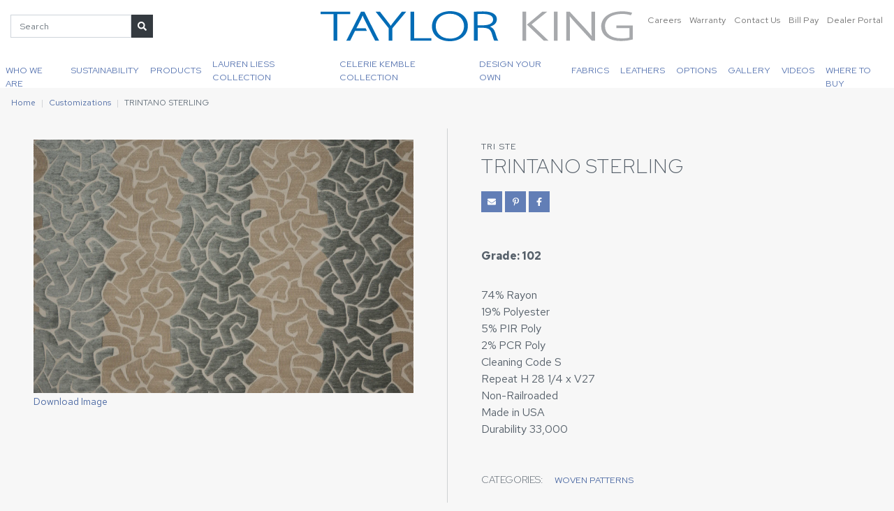

--- FILE ---
content_type: text/html; charset=utf-8
request_url: https://www.taylorking.com/customizations/tritano-sterling/
body_size: 8328
content:




<!DOCTYPE html>
<html lang="en">

<head>
  <meta charset="utf-8" />
  <meta http-equiv="X-UA-Compatible" content="IE=edge" />
  <meta name="viewport"
    content="width=device-width, initial-scale=1, shrink-to-fit=no" />

  <title>
    TRINTANO STERLING
    | Taylor King
  </title>
  <meta name="description"
    content="" />

  



<link rel="canonical"
  href="https://www.taylorking.com/customizations/tritano-sterling/" />



<link rel="icon" type="image/png" href="/static/images/favicon.96a368f4d877.png" />



<!-- Open Graph -->
<meta property="og:type" content="website" />
<meta property="og:locale" content="en_us" />
<meta property="og:url" content="https://www.taylorking.com/customizations/tritano-sterling/" />
<meta property="og:title"
  content="TRINTANO STERLING | Taylor King" />
<meta property="og:description" content="" />
<meta property="og:site_name" content="Taylor King" />

<meta property="og:see_also" content="https://www.facebook.com/taylorkingfurniture/" />


<meta property="og:see_also" content="https://www.instagram.com/taylorkingfurniture/" />


<meta property="og:see_also" content="https://www.pinterest.com/taylorkingfurn/" />


<meta property="og:see_also" content="https://www.linkedin.com/company/taylor-king-furniture-inc./" />


<meta property="og:see_also" content="https://www.youtube.com/channel/UCdpqoGslFx1rN6TI4O7pzBw" />


<!-- Twitter -->
<meta name="twitter:card" content="summary_large_image">
<meta property="twitter:domain" content="taylorking.com">
<meta property="twitter:url" content="https://www.taylorking.com/customizations/tritano-sterling/">
<meta name="twitter:title" content="TRINTANO STERLING">
<meta name="twitter:description" content="">



<meta property="og:image" content="https://www.taylorking.com/media/images/TRINTANO_STERLING_gXYpbwy.max-1200x630.format-jpeg.jpg" />
<meta property="og:image:width" content="945" />
<meta property="og:image:height" content="630" />
<meta name="twitter:image" content="https://www.taylorking.com/media/images/TRINTANO_STERLING_gXYpbwy.max-1200x630.format-jpeg.jpg" />
<meta property="og:image:alt" content="TRINTANO STERLING" />



<!-- JSON-LD Local Business, Primary Contact, Logo, Social Networks -->
<script type="application/ld+json">
{"@context": "http://schema.org", "@type": "Organization", "url": "https://www.taylorking.com", "name": "Taylor King", "logo": "https://www.taylorking.com/static/images/logo.75a63299fe71.png", "telephone": "+18286327731", "contactPoint": [{"@type": "ContactPoint", "telephone": "+18286327731", "contactType": "customer service"}], "address": {"@type": "PostalAddress", "streetAddress": "286 County Home Rd", "addressLocality": "Taylorsville", "addressRegion": "NC", "postalCode": "28681", "addressCountry": "USA"}, "sameAs": ["https://www.facebook.com/taylorkingfurniture/", "https://www.instagram.com/taylorkingfurniture/", "https://www.pinterest.com/taylorkingfurn/", "https://www.linkedin.com/company/taylor-king-furniture-inc./", "https://www.youtube.com/channel/UCdpqoGslFx1rN6TI4O7pzBw"]}
</script>


<!-- JSON-LD Breadcrumbs -->

<!-- beautify ignore:start -->
<script type="application/ld+json">
  {
    "@context": "http://schema.org",
    "@type": "BreadcrumbList",
    "itemListElement": [
      
        
      
        
          {
            "@type": "ListItem",
            "position": 1,
            "name": "Home",
            "item": "https://www.taylorking.com/"
          },
        
      
        
          {
            "@type": "ListItem",
            "position": 2,
            "name": "Customizations",
            "item": "https://www.taylorking.com/customizations/"
          },
        
      
      {
        "@type": "ListItem",
        "position": 3,
        "name": "TRINTANO STERLING",
        "item": "https://www.taylorking.com/customizations/tritano-sterling/"
      }
    ]
  }
</script>
<!-- beautify ignore:end -->




  <link rel="preconnect" href="https://fonts.googleapis.com">
  <link rel="preconnect" href="https://fonts.gstatic.com" crossorigin>
  <!-- <link
    href="https://fonts.googleapis.com/css?family=Red+Hat+Display:300|Maven+Pro:400,700&display=swap"
    rel="stylesheet" /> -->
  <link href="https://fonts.googleapis.com/css2?family=Red+Hat+Display:ital,wght@0,300;1,300&family=Red+Hat+Text:ital,wght@0,300..700;1,300..700&display=swap" rel="stylesheet">

  <link type="text/css" href="/static/upstairs-15054e20.5e30ee2771b0.css" rel="stylesheet" />
  <link type="text/css" href="/static/richtext-15054e20.00b789fc4c15.css" rel="stylesheet" />
  <link type="text/css" href="/static/announcements-15054e20.61386c7e3d48.css" rel="stylesheet" />
  <link type="text/css" href="/static/search-15054e20.503af59f94a5.css" rel="stylesheet" />
  <link type="text/css" href="/static/images-15054e20.d815c63047aa.css" rel="stylesheet" />
  <link type="text/css" href="/static/hotspots-15054e20.41c2663bbcab.css" rel="stylesheet" />
  
<link type="text/css" href="/static/customize-15054e20.37484c637c5b.css" rel="stylesheet" />


  
<script async
  src="https://www.googletagmanager.com/gtag/js?id=G-T0DWQK19YN">
</script>
<script>
  window.dataLayer = window.dataLayer || [];

  function gtag() {
    dataLayer.push(arguments);
  }
  gtag('js', new Date());

  gtag('config', 'G-T0DWQK19YN');

</script>



  
</head>

<body class="">
  
  




  

  


<header class="fixed-top">
  <nav
    class="navbar p-0 flex-column justify-content-stretch align-items-stretch"
    role="navigation" aria-label="Main Navigation">
    <div class="navbar__top d-flex w-100 bg-white">
      <div class="order-2 order-xl-1 col-xl-4 col-lg-auto d-none d-lg-flex align-items-center">
        

<div class="position-relative">
  <form class="searchbar form-inline d-flex flex-nowrap align-items-stretch"
    action="/search/" method="GET">
    <input id="search-query" class="form-control" type="text" name="query"
      placeholder="Search" aria-label="Search">
    <button class="btn btn-sm btn-dark" aria-label="Submit Search"
      title="Submit Search" type="submit"><i class="fas fa-search"></i></button>
  </form>

  <div id="search-live-results" class="shadow-sm"></div>
</div>

      </div>
      <div class="order-1 order-xl-2 col col-xl-4 pl-0 pl-xl-3 text-xl-center">
        <a class="navbar-brand p-0 m-0" href="/">
          
            <img src="/static/images/logo.312a5d08d616.svg" alt="Taylor King" height="75" width="479" class="navbar__logo p-3" />
          
        </a>
      </div>
      <div
        class="order-3 col-auto col-xl-4 d-flex justify-content-end p-0 p-xl-3">
        <div
          class="list-inline d-none d-xl-flex justify-content-end flex-xl-nowrap flex-lg-wrap">
          
          <div class="list-inline-item ml-xl-1">
            <a href="/careers/" class="navbar__top__link text-decoration-none">
              Careers
            </a>
          </div>
          <div class="list-inline-item ml-xl-1">
            <a href="/warranty/" class="navbar__top__link text-decoration-none">
              Warranty
            </a>
          </div>
          <div class="list-inline-item ml-xl-1">
            <a href="/contact-us/"
              class="navbar__top__link text-decoration-none">
              Contact Us
            </a>
          </div>
          <div class="list-inline-item ml-xl-1">
            <a href="https://payv3.xpress-pay.com/org/F96EBA0650624BA" target="_blank"
              class="navbar__top__link text-decoration-none">
              Bill Pay
            </a>
          </div>
          
          <div class="list-inline-item ml-xl-1">
            <a href="/dealer-portal/"
              class="navbar__top__link text-decoration-none">
              Dealer Portal
            </a>
          </div>
        </div>
        <button id="hamburger"
          class="hamburger navbar-toggler border-0 d-block d-xl-none bg-primary text-white"
          type="button" data-toggle="collapse" data-target="#menu"
          aria-controls="menu" aria-expanded="false"
          aria-label="Toggle navigation">
          <i class="fas fa-bars"></i>
          <i class="fas fa-times"></i>
        </button>
      </div>
    </div>
    <div
      class="navbar__bottom navbar__nav bg-white p-0 col d-none d-xl-flex align-items-stretch justify-content-center pl-0">
      


<a href="/dealer-portal/"
  class="navbar__link d-block d-xl-none px-3 py-2 py-lg-3">
  Dealer Portal
</a>


<a href="/who-we-are/"
  class="navbar__link d-block px-3 px-lg-2 px-xl-2 py-2 py-lg-3">
  
  Who We Are
  
</a>



<a href="/sustainability/"
  class="navbar__link d-block px-3 px-lg-2 px-xl-2 py-2 py-lg-3">
  
  Sustainability
  
</a>



<div class="navbar__mega-dropdown d-lg-flex align-items-lg-stretch">
  <a href="#"
    class="navbar__link navbar__dropdown-link px-3 px-lg-2 px-xl-2 py-2 py-lg-3 d-block d-lg-flex align-items-center justify-content-center">
    Products
  </a>
  <div class="mega-menu">
    <div class="px-3 p-lg-4">
      <div class="flex-columns">
        
        <div class="flex-column px-3 py-1">
          


<a class="mega-menu__link"
  href="/furniture/category/new-introductions/"
  >
  
  New Products
  
</a>

        </div>
        
        <div class="flex-column px-3 py-1">
          


<a class="mega-menu__link"
  href="/furniture/category/accent-chairs/"
  >
  
  Accent Chairs
  
</a>

        </div>
        
        <div class="flex-column px-3 py-1">
          


<a class="mega-menu__link"
  href="/furniture/category/beds/"
  >
  
  Beds
  
</a>

        </div>
        
        <div class="flex-column px-3 py-1">
          


<a class="mega-menu__link"
  href="/furniture/category/benches-ottomans/"
  >
  
  Benches &amp; Ottomans
  
</a>

        </div>
        
        <div class="flex-column px-3 py-1">
          


<a class="mega-menu__link"
  href="/furniture/category/chair-a-halfs/"
  >
  
  Chair &amp; A Halfs
  
</a>

        </div>
        
        <div class="flex-column px-3 py-1">
          


<a class="mega-menu__link"
  href="/furniture/category/chairs/"
  >
  
  Chairs
  
</a>

        </div>
        
        <div class="flex-column px-3 py-1">
          


<a class="mega-menu__link"
  href="/furniture/category/dining-bar-stools-game-chairs/"
  >
  
  Dining / Bar Stools / Game Chairs
  
</a>

        </div>
        
        <div class="flex-column px-3 py-1">
          


<a class="mega-menu__link"
  href="/furniture/category/matching-ottomans/"
  >
  
  Matching Ottomans
  
</a>

        </div>
        
        <div class="flex-column px-3 py-1">
          


<a class="mega-menu__link"
  href="https://www.taylorking.com/furniture/?portfolio=true"
   target="_blank" rel="noopener noreferrer" >
  
  Portfolio
  
</a>

        </div>
        
        <div class="flex-column px-3 py-1">
          


<a class="mega-menu__link"
  href="/furniture/category/reclining-sofas-chairs/"
  >
  
  Reclining Sofas &amp; Chairs
  
</a>

        </div>
        
        <div class="flex-column px-3 py-1">
          


<a class="mega-menu__link"
  href="/furniture/category/sectionals/"
  >
  
  Sectionals
  
</a>

        </div>
        
        <div class="flex-column px-3 py-1">
          


<a class="mega-menu__link"
  href="/furniture/category/settees-chaises/"
  >
  
  Settees &amp; Chaises
  
</a>

        </div>
        
        <div class="flex-column px-3 py-1">
          


<a class="mega-menu__link"
  href="/furniture/category/sleeper-options/"
  >
  
  Sleeper Options
  
</a>

        </div>
        
        <div class="flex-column px-3 py-1">
          


<a class="mega-menu__link"
  href="/furniture/category/sofas/"
  >
  
  Sofas
  
</a>

        </div>
        
        <div class="flex-column px-3 py-1">
          


<a class="mega-menu__link"
  href="/furniture/category/swivel-chairs/"
  >
  
  Swivel Chairs
  
</a>

        </div>
        
        <div class="flex-column px-3 py-1">
          


<a class="mega-menu__link"
  href="/furniture/"
  >
  
  All Products
  
</a>

        </div>
        
      </div>
    </div>
  </div>
</div>



<div class="navbar__mega-dropdown d-lg-flex align-items-lg-stretch">
  <a href="#"
    class="navbar__link navbar__dropdown-link px-3 px-lg-2 px-xl-2 py-2 py-lg-3 d-block d-lg-flex align-items-center justify-content-center">
    Lauren Liess Collection
  </a>
  <div class="mega-menu">
    <div class="px-3 p-lg-4">
      <div class="flex-columns">
        
        <div class="flex-column px-3 py-1">
          


<a class="mega-menu__link"
  href="/lauren-liess-furniture/"
  >
  
  About the Collection
  
</a>

        </div>
        
        <div class="flex-column px-3 py-1">
          


<a class="mega-menu__link"
  href="/furniture/category/lauren-liess/"
  >
  
  Product
  
</a>

        </div>
        
        <div class="flex-column px-3 py-1">
          


<a class="mega-menu__link"
  href="/customizations/type/fabrics/?category=lauren-liess-fabric-collection"
  >
  
  Fabric
  
</a>

        </div>
        
        <div class="flex-column px-3 py-1">
          


<a class="mega-menu__link"
  href="https://www.taylorking.com/videos/#video-10"
   target="_blank" rel="noopener noreferrer" >
  
  Lauren Liess Collection Video
  
</a>

        </div>
        
      </div>
    </div>
  </div>
</div>



<div class="navbar__mega-dropdown d-lg-flex align-items-lg-stretch">
  <a href="#"
    class="navbar__link navbar__dropdown-link px-3 px-lg-2 px-xl-2 py-2 py-lg-3 d-block d-lg-flex align-items-center justify-content-center">
    Celerie Kemble Collection
  </a>
  <div class="mega-menu">
    <div class="px-3 p-lg-4">
      <div class="flex-columns">
        
        <div class="flex-column px-3 py-1">
          


<a class="mega-menu__link"
  href="/celerie-kemble-furniture/"
  >
  
  About the Collection
  
</a>

        </div>
        
        <div class="flex-column px-3 py-1">
          


<a class="mega-menu__link"
  href="/furniture/category/celerie-kemble/"
  >
  
  Product
  
</a>

        </div>
        
        <div class="flex-column px-3 py-1">
          


<a class="mega-menu__link"
  href="/customizations/type/fabrics/?category=celerie-kemble-fabric-collection"
  >
  
  Fabric
  
</a>

        </div>
        
        <div class="flex-column px-3 py-1">
          


<a class="mega-menu__link"
  href="https://www.taylorking.com/videos/#video-14"
   target="_blank" rel="noopener noreferrer" >
  
  Celerie Kemble Collection Video
  
</a>

        </div>
        
      </div>
    </div>
  </div>
</div>



<div class="navbar__mega-dropdown d-lg-flex align-items-lg-stretch">
  <a href="#"
    class="navbar__link navbar__dropdown-link px-3 px-lg-2 px-xl-2 py-2 py-lg-3 d-block d-lg-flex align-items-center justify-content-center">
    Design Your Own
  </a>
  <div class="mega-menu">
    <div class="px-3 p-lg-4">
      <div class="flex-columns">
        
        <div class="flex-column px-3 py-1">
          


<a class="mega-menu__link"
  href="/furniture/category/cozy-creations/"
  >
  
  Cozy Creations
  
</a>

        </div>
        
        <div class="flex-column px-3 py-1">
          


<a class="mega-menu__link"
  href="/furniture/category/taylor-made/"
  >
  
  Taylor Made
  
</a>

        </div>
        
        <div class="flex-column px-3 py-1">
          


<a class="mega-menu__link"
  href="/furniture/category/taylor-made-beds/"
  >
  
  Taylor Made Beds
  
</a>

        </div>
        
        <div class="flex-column px-3 py-1">
          


<a class="mega-menu__link"
  href="/furniture/category/taylor-made-benches-ottomans/"
  >
  
  Taylor Made Benches &amp; Ottomans
  
</a>

        </div>
        
        <div class="flex-column px-3 py-1">
          


<a class="mega-menu__link"
  href="/furniture/category/taylor-made-dining/"
  >
  
  Taylor Made Dining
  
</a>

        </div>
        
      </div>
    </div>
  </div>
</div>



<div class="navbar__mega-dropdown d-lg-flex align-items-lg-stretch">
  <a href="#"
    class="navbar__link navbar__dropdown-link px-3 px-lg-2 px-xl-2 py-2 py-lg-3 d-block d-lg-flex align-items-center justify-content-center">
    Fabrics
  </a>
  <div class="mega-menu">
    <div class="px-3 p-lg-4">
      <div class="flex-columns">
        
        <div class="flex-column px-3 py-1">
          


<a class="mega-menu__link"
  href="/customizations/type/new-introductions/"
  >
  
  New Fabrics
  
</a>

        </div>
        
        <div class="flex-column px-3 py-1">
          


<a class="mega-menu__link"
  href="/customizations/type/fabrics/"
  >
  
  Fabrics
  
</a>

        </div>
        
        <div class="flex-column px-3 py-1">
          


<a class="mega-menu__link"
  href="/customizations/type/fabrics/?category=performance"
  >
  
  Performance Fabrics
  
</a>

        </div>
        
        <div class="flex-column px-3 py-1">
          


<a class="mega-menu__link"
  href="/care-and-maintenance/"
  >
  
  Care and Maintenance
  
</a>

        </div>
        
      </div>
    </div>
  </div>
</div>



<a href="/customizations/type/leathers/"
  class="navbar__link d-block px-3 px-lg-2 px-xl-2 py-2 py-lg-3">
  
  Leathers
  
</a>



<div class="navbar__mega-dropdown d-lg-flex align-items-lg-stretch">
  <a href="#"
    class="navbar__link navbar__dropdown-link px-3 px-lg-2 px-xl-2 py-2 py-lg-3 d-block d-lg-flex align-items-center justify-content-center">
    Options
  </a>
  <div class="mega-menu">
    <div class="px-3 p-lg-4">
      <div class="flex-columns">
        
        <div class="flex-column px-3 py-1">
          


<a class="mega-menu__link"
  href="/customizations/type/wood-finishes-standard/"
  >
  
  Wood Finishes - Standard
  
</a>

        </div>
        
        <div class="flex-column px-3 py-1">
          


<a class="mega-menu__link"
  href="/customizations/type/wood-finishes-premium/"
  >
  
  Wood Finishes - Premium
  
</a>

        </div>
        
        <div class="flex-column px-3 py-1">
          


<a class="mega-menu__link"
  href="/customizations/type/metal-finishes/"
  >
  
  Metal Finishes
  
</a>

        </div>
        
        <div class="flex-column px-3 py-1">
          


<a class="mega-menu__link"
  href="/customizations/type/seat-cushions/"
  >
  
  Seat Cushions
  
</a>

        </div>
        
        <div class="flex-column px-3 py-1">
          


<a class="mega-menu__link"
  href="/customizations/type/nails/"
  >
  
  Nails
  
</a>

        </div>
        
        <div class="flex-column px-3 py-1">
          


<a class="mega-menu__link"
  href="/customizations/type/trims/"
  >
  
  Trims
  
</a>

        </div>
        
        <div class="flex-column px-3 py-1">
          


<a class="mega-menu__link"
  href="/customizations/type/legs-bun-feet/"
  >
  
  Legs/Bun Feet
  
</a>

        </div>
        
        <div class="flex-column px-3 py-1">
          


<a class="mega-menu__link"
  href="/customizations/type/treatments/"
  >
  
  Treatments
  
</a>

        </div>
        
        <div class="flex-column px-3 py-1">
          


<a class="mega-menu__link"
  href="/customizations/type/kick-plates-and-casters/"
  >
  
  Kick Plates &amp; Casters
  
</a>

        </div>
        
        <div class="flex-column px-3 py-1">
          


<a class="mega-menu__link"
  href="/customizations/type/pillow-treatments/"
  >
  
  Pillows
  
</a>

        </div>
        
      </div>
    </div>
  </div>
</div>



<a href="/gallery/"
  class="navbar__link d-block px-3 px-lg-2 px-xl-2 py-2 py-lg-3">
  
  Gallery
  
</a>



<a href="/videos/"
  class="navbar__link d-block px-3 px-lg-2 px-xl-2 py-2 py-lg-3">
  
  Videos
  
</a>



<a href="/where-buy/"
  class="navbar__link d-block px-3 px-lg-2 px-xl-2 py-2 py-lg-3">
  
  Where To Buy
  
</a>



<a href="/warranty/" class="navbar__link d-block d-xl-none px-3 py-2 py-lg-3">
  Warranty
</a>
<a href="/careers/" class="navbar__link d-block d-xl-none px-3 py-2 py-lg-3">
  Careers
</a>
<a href="https://payv3.xpress-pay.com/org/F96EBA0650624BA" target="_blank" class="navbar__link d-block d-xl-none px-3 py-2 py-lg-3">
  Bill Pay
</a>
<a href="/contact-us/" class="navbar__link d-block d-xl-none px-3 py-2 py-lg-3">
  Contact Us
</a>


    </div>
    <div id="menu" class="menu collapse navbar-collapse">
      <div class="menu__wrapper">
        <div class="p-3 menu__search">
          

<div class="position-relative">
  <form class="searchbar form-inline d-flex flex-nowrap align-items-stretch"
    action="/search/" method="GET">
    <input id="search-query" class="form-control" type="text" name="query"
      placeholder="Search" aria-label="Search">
    <button class="btn btn-sm btn-dark" aria-label="Submit Search"
      title="Submit Search" type="submit"><i class="fas fa-search"></i></button>
  </form>

  <div id="search-live-results" class="shadow-sm"></div>
</div>

        </div>
        


<a href="/dealer-portal/"
  class="navbar__link d-block d-xl-none px-3 py-2 py-lg-3">
  Dealer Portal
</a>


<a href="/who-we-are/"
  class="navbar__link d-block px-3 px-lg-2 px-xl-2 py-2 py-lg-3">
  
  Who We Are
  
</a>



<a href="/sustainability/"
  class="navbar__link d-block px-3 px-lg-2 px-xl-2 py-2 py-lg-3">
  
  Sustainability
  
</a>



<div class="navbar__mega-dropdown d-lg-flex align-items-lg-stretch">
  <a href="#"
    class="navbar__link navbar__dropdown-link px-3 px-lg-2 px-xl-2 py-2 py-lg-3 d-block d-lg-flex align-items-center justify-content-center">
    Products
  </a>
  <div class="mega-menu">
    <div class="px-3 p-lg-4">
      <div class="flex-columns">
        
        <div class="flex-column px-3 py-1">
          


<a class="mega-menu__link"
  href="/furniture/category/new-introductions/"
  >
  
  New Products
  
</a>

        </div>
        
        <div class="flex-column px-3 py-1">
          


<a class="mega-menu__link"
  href="/furniture/category/accent-chairs/"
  >
  
  Accent Chairs
  
</a>

        </div>
        
        <div class="flex-column px-3 py-1">
          


<a class="mega-menu__link"
  href="/furniture/category/beds/"
  >
  
  Beds
  
</a>

        </div>
        
        <div class="flex-column px-3 py-1">
          


<a class="mega-menu__link"
  href="/furniture/category/benches-ottomans/"
  >
  
  Benches &amp; Ottomans
  
</a>

        </div>
        
        <div class="flex-column px-3 py-1">
          


<a class="mega-menu__link"
  href="/furniture/category/chair-a-halfs/"
  >
  
  Chair &amp; A Halfs
  
</a>

        </div>
        
        <div class="flex-column px-3 py-1">
          


<a class="mega-menu__link"
  href="/furniture/category/chairs/"
  >
  
  Chairs
  
</a>

        </div>
        
        <div class="flex-column px-3 py-1">
          


<a class="mega-menu__link"
  href="/furniture/category/dining-bar-stools-game-chairs/"
  >
  
  Dining / Bar Stools / Game Chairs
  
</a>

        </div>
        
        <div class="flex-column px-3 py-1">
          


<a class="mega-menu__link"
  href="/furniture/category/matching-ottomans/"
  >
  
  Matching Ottomans
  
</a>

        </div>
        
        <div class="flex-column px-3 py-1">
          


<a class="mega-menu__link"
  href="https://www.taylorking.com/furniture/?portfolio=true"
   target="_blank" rel="noopener noreferrer" >
  
  Portfolio
  
</a>

        </div>
        
        <div class="flex-column px-3 py-1">
          


<a class="mega-menu__link"
  href="/furniture/category/reclining-sofas-chairs/"
  >
  
  Reclining Sofas &amp; Chairs
  
</a>

        </div>
        
        <div class="flex-column px-3 py-1">
          


<a class="mega-menu__link"
  href="/furniture/category/sectionals/"
  >
  
  Sectionals
  
</a>

        </div>
        
        <div class="flex-column px-3 py-1">
          


<a class="mega-menu__link"
  href="/furniture/category/settees-chaises/"
  >
  
  Settees &amp; Chaises
  
</a>

        </div>
        
        <div class="flex-column px-3 py-1">
          


<a class="mega-menu__link"
  href="/furniture/category/sleeper-options/"
  >
  
  Sleeper Options
  
</a>

        </div>
        
        <div class="flex-column px-3 py-1">
          


<a class="mega-menu__link"
  href="/furniture/category/sofas/"
  >
  
  Sofas
  
</a>

        </div>
        
        <div class="flex-column px-3 py-1">
          


<a class="mega-menu__link"
  href="/furniture/category/swivel-chairs/"
  >
  
  Swivel Chairs
  
</a>

        </div>
        
        <div class="flex-column px-3 py-1">
          


<a class="mega-menu__link"
  href="/furniture/"
  >
  
  All Products
  
</a>

        </div>
        
      </div>
    </div>
  </div>
</div>



<div class="navbar__mega-dropdown d-lg-flex align-items-lg-stretch">
  <a href="#"
    class="navbar__link navbar__dropdown-link px-3 px-lg-2 px-xl-2 py-2 py-lg-3 d-block d-lg-flex align-items-center justify-content-center">
    Lauren Liess Collection
  </a>
  <div class="mega-menu">
    <div class="px-3 p-lg-4">
      <div class="flex-columns">
        
        <div class="flex-column px-3 py-1">
          


<a class="mega-menu__link"
  href="/lauren-liess-furniture/"
  >
  
  About the Collection
  
</a>

        </div>
        
        <div class="flex-column px-3 py-1">
          


<a class="mega-menu__link"
  href="/furniture/category/lauren-liess/"
  >
  
  Product
  
</a>

        </div>
        
        <div class="flex-column px-3 py-1">
          


<a class="mega-menu__link"
  href="/customizations/type/fabrics/?category=lauren-liess-fabric-collection"
  >
  
  Fabric
  
</a>

        </div>
        
        <div class="flex-column px-3 py-1">
          


<a class="mega-menu__link"
  href="https://www.taylorking.com/videos/#video-10"
   target="_blank" rel="noopener noreferrer" >
  
  Lauren Liess Collection Video
  
</a>

        </div>
        
      </div>
    </div>
  </div>
</div>



<div class="navbar__mega-dropdown d-lg-flex align-items-lg-stretch">
  <a href="#"
    class="navbar__link navbar__dropdown-link px-3 px-lg-2 px-xl-2 py-2 py-lg-3 d-block d-lg-flex align-items-center justify-content-center">
    Celerie Kemble Collection
  </a>
  <div class="mega-menu">
    <div class="px-3 p-lg-4">
      <div class="flex-columns">
        
        <div class="flex-column px-3 py-1">
          


<a class="mega-menu__link"
  href="/celerie-kemble-furniture/"
  >
  
  About the Collection
  
</a>

        </div>
        
        <div class="flex-column px-3 py-1">
          


<a class="mega-menu__link"
  href="/furniture/category/celerie-kemble/"
  >
  
  Product
  
</a>

        </div>
        
        <div class="flex-column px-3 py-1">
          


<a class="mega-menu__link"
  href="/customizations/type/fabrics/?category=celerie-kemble-fabric-collection"
  >
  
  Fabric
  
</a>

        </div>
        
        <div class="flex-column px-3 py-1">
          


<a class="mega-menu__link"
  href="https://www.taylorking.com/videos/#video-14"
   target="_blank" rel="noopener noreferrer" >
  
  Celerie Kemble Collection Video
  
</a>

        </div>
        
      </div>
    </div>
  </div>
</div>



<div class="navbar__mega-dropdown d-lg-flex align-items-lg-stretch">
  <a href="#"
    class="navbar__link navbar__dropdown-link px-3 px-lg-2 px-xl-2 py-2 py-lg-3 d-block d-lg-flex align-items-center justify-content-center">
    Design Your Own
  </a>
  <div class="mega-menu">
    <div class="px-3 p-lg-4">
      <div class="flex-columns">
        
        <div class="flex-column px-3 py-1">
          


<a class="mega-menu__link"
  href="/furniture/category/cozy-creations/"
  >
  
  Cozy Creations
  
</a>

        </div>
        
        <div class="flex-column px-3 py-1">
          


<a class="mega-menu__link"
  href="/furniture/category/taylor-made/"
  >
  
  Taylor Made
  
</a>

        </div>
        
        <div class="flex-column px-3 py-1">
          


<a class="mega-menu__link"
  href="/furniture/category/taylor-made-beds/"
  >
  
  Taylor Made Beds
  
</a>

        </div>
        
        <div class="flex-column px-3 py-1">
          


<a class="mega-menu__link"
  href="/furniture/category/taylor-made-benches-ottomans/"
  >
  
  Taylor Made Benches &amp; Ottomans
  
</a>

        </div>
        
        <div class="flex-column px-3 py-1">
          


<a class="mega-menu__link"
  href="/furniture/category/taylor-made-dining/"
  >
  
  Taylor Made Dining
  
</a>

        </div>
        
      </div>
    </div>
  </div>
</div>



<div class="navbar__mega-dropdown d-lg-flex align-items-lg-stretch">
  <a href="#"
    class="navbar__link navbar__dropdown-link px-3 px-lg-2 px-xl-2 py-2 py-lg-3 d-block d-lg-flex align-items-center justify-content-center">
    Fabrics
  </a>
  <div class="mega-menu">
    <div class="px-3 p-lg-4">
      <div class="flex-columns">
        
        <div class="flex-column px-3 py-1">
          


<a class="mega-menu__link"
  href="/customizations/type/new-introductions/"
  >
  
  New Fabrics
  
</a>

        </div>
        
        <div class="flex-column px-3 py-1">
          


<a class="mega-menu__link"
  href="/customizations/type/fabrics/"
  >
  
  Fabrics
  
</a>

        </div>
        
        <div class="flex-column px-3 py-1">
          


<a class="mega-menu__link"
  href="/customizations/type/fabrics/?category=performance"
  >
  
  Performance Fabrics
  
</a>

        </div>
        
        <div class="flex-column px-3 py-1">
          


<a class="mega-menu__link"
  href="/care-and-maintenance/"
  >
  
  Care and Maintenance
  
</a>

        </div>
        
      </div>
    </div>
  </div>
</div>



<a href="/customizations/type/leathers/"
  class="navbar__link d-block px-3 px-lg-2 px-xl-2 py-2 py-lg-3">
  
  Leathers
  
</a>



<div class="navbar__mega-dropdown d-lg-flex align-items-lg-stretch">
  <a href="#"
    class="navbar__link navbar__dropdown-link px-3 px-lg-2 px-xl-2 py-2 py-lg-3 d-block d-lg-flex align-items-center justify-content-center">
    Options
  </a>
  <div class="mega-menu">
    <div class="px-3 p-lg-4">
      <div class="flex-columns">
        
        <div class="flex-column px-3 py-1">
          


<a class="mega-menu__link"
  href="/customizations/type/wood-finishes-standard/"
  >
  
  Wood Finishes - Standard
  
</a>

        </div>
        
        <div class="flex-column px-3 py-1">
          


<a class="mega-menu__link"
  href="/customizations/type/wood-finishes-premium/"
  >
  
  Wood Finishes - Premium
  
</a>

        </div>
        
        <div class="flex-column px-3 py-1">
          


<a class="mega-menu__link"
  href="/customizations/type/metal-finishes/"
  >
  
  Metal Finishes
  
</a>

        </div>
        
        <div class="flex-column px-3 py-1">
          


<a class="mega-menu__link"
  href="/customizations/type/seat-cushions/"
  >
  
  Seat Cushions
  
</a>

        </div>
        
        <div class="flex-column px-3 py-1">
          


<a class="mega-menu__link"
  href="/customizations/type/nails/"
  >
  
  Nails
  
</a>

        </div>
        
        <div class="flex-column px-3 py-1">
          


<a class="mega-menu__link"
  href="/customizations/type/trims/"
  >
  
  Trims
  
</a>

        </div>
        
        <div class="flex-column px-3 py-1">
          


<a class="mega-menu__link"
  href="/customizations/type/legs-bun-feet/"
  >
  
  Legs/Bun Feet
  
</a>

        </div>
        
        <div class="flex-column px-3 py-1">
          


<a class="mega-menu__link"
  href="/customizations/type/treatments/"
  >
  
  Treatments
  
</a>

        </div>
        
        <div class="flex-column px-3 py-1">
          


<a class="mega-menu__link"
  href="/customizations/type/kick-plates-and-casters/"
  >
  
  Kick Plates &amp; Casters
  
</a>

        </div>
        
        <div class="flex-column px-3 py-1">
          


<a class="mega-menu__link"
  href="/customizations/type/pillow-treatments/"
  >
  
  Pillows
  
</a>

        </div>
        
      </div>
    </div>
  </div>
</div>



<a href="/gallery/"
  class="navbar__link d-block px-3 px-lg-2 px-xl-2 py-2 py-lg-3">
  
  Gallery
  
</a>



<a href="/videos/"
  class="navbar__link d-block px-3 px-lg-2 px-xl-2 py-2 py-lg-3">
  
  Videos
  
</a>



<a href="/where-buy/"
  class="navbar__link d-block px-3 px-lg-2 px-xl-2 py-2 py-lg-3">
  
  Where To Buy
  
</a>



<a href="/warranty/" class="navbar__link d-block d-xl-none px-3 py-2 py-lg-3">
  Warranty
</a>
<a href="/careers/" class="navbar__link d-block d-xl-none px-3 py-2 py-lg-3">
  Careers
</a>
<a href="https://payv3.xpress-pay.com/org/F96EBA0650624BA" target="_blank" class="navbar__link d-block d-xl-none px-3 py-2 py-lg-3">
  Bill Pay
</a>
<a href="/contact-us/" class="navbar__link d-block d-xl-none px-3 py-2 py-lg-3">
  Contact Us
</a>


        <div class="px-3 pt-3 pb-5 mb-5 menu__bottom">
          <div class="row d-flex text-lg-left text-center">
            <div class="col-6 p-3">
              <div class="text-uppercase">Email</div>
              <a class="footer__link" href="/contact-us/">
                Contact Us
              </a>
            </div>
            
            <div class="col-6 p-3">
              <div class="text-uppercase">Phone</div>
              <a class="footer__link" href="tel:+18286327731">
                +1 (828) 632-7731
              </a>
            </div>
            <div class="col-6 p-3">
              <div class="text-uppercase">Fax</div>
              <a class="footer__link" href="fax:+18286320351">
                +1 (828) 632-0351
              </a>
            </div>
            
            
            <div class="col-6 p-3">
              <div class="text-uppercase">Connect</div>
              
              <a href="https://www.facebook.com/taylorkingfurniture/" class="mx-2" aria-label="Facebook"><i
                  class="fab fa-facebook-f"></i></a>
              
              
              <a href="https://www.instagram.com/taylorkingfurniture/" class="mx-2" aria-label="Instagram"><i
                  class="fab fa-instagram"></i></a>
              
              
              <a href="https://www.pinterest.com/taylorkingfurn/" class="mx-2" aria-label="Pinterest"><i
                  class="fab fa-pinterest-p"></i></a>
              
              
              <a href="https://www.linkedin.com/company/taylor-king-furniture-inc./" class="mx-2" aria-label="LinkedIn"><i
                  class="fab fa-linkedin-in"></i></a>
              
              
              <a href="https://www.youtube.com/channel/UCdpqoGslFx1rN6TI4O7pzBw" class="mx-2" aria-label="Youtube"><i
                  class="fab fa-youtube"></i></a>
              
            </div>
            <div class="col-12 p-3">
              <div class="text-uppercase">Location</div>
              <a class="footer__link"
                href="https://www.google.com/maps/search/?api=1&query=286%20County%20Home%20Rd%2C%20Taylorsville%2C%20NC%2C%2028681">
                286 County Home Rd, Taylorsville,
                NC
              </a>
            </div>
            
          </div>
        </div>
      </div>
    </div>
  </nav>
</header>


  <button id="backtotop"><i class="fas fa-arrow-up"></i></button>


  
  
  <nav aria-label="breadcrumb">
    <ol class="breadcrumb rounded-0 mb-0">
      
      
      
      
      <li class="breadcrumb-item">
        <a href="/">
          Home
        </a>
      </li>
      
      
      
      <li class="breadcrumb-item">
        <a href="/customizations/">
          Customizations
        </a>
      </li>
      
      
      
      
      <li class="breadcrumb-item active" aria-current="page">
        TRINTANO STERLING
      </li>
      
    </ol>
  </nav>
  
  

  


  <main>
    
<div class="container-fluid pt-3">
  <div class="site-wrapper">
    
    <div class="row">
      <div class="col-lg-6 p-3 px-lg-4 px-xl-5">
        
        <div class="images">
          <div class="images__large">
            
            <div class="images__wrapper">
              <div class="zoom">
                <div class="lazy-wrapper h-auto w-auto mw-100">
  <picture>
    <source type="image/webp" data-srcset="https://www.taylorking.com/media/images/TRINTANO_STERLING_gXYpbwy.max-1920x1080.format-webp.webp" />
    <img data-src="https://www.taylorking.com/media/images/TRINTANO_STERLING_gXYpbwy.max-1920x1080.jpg" src="https://www.taylorking.com/media/images/TRINTANO_STERLING_gXYpbwy.2e16d0ba.fill-162x108.jpg"
      alt="TRINTANO STERLING.jpg" width="1620"
      height="1080"
      class="lazy h-auto mw-100 " />
  </picture>
</div>

              </div>
              <div>
                <a href="/images/attachment/4375/">
                  <small>Download Image</small>
                </a>
              </div>
            </div>
            
          </div>
          <div class="images__small p-0 mt-3">
            
            <div class="col-auto c-pointer">
              <div class="lazy-wrapper h-auto w-auto mw-100">
  <picture>
    <source type="image/webp" data-srcset="https://www.taylorking.com/media/images/TRINTANO_STERLING_gXYpbwy.max-165x165.format-webp.webp" />
    <img data-src="https://www.taylorking.com/media/images/TRINTANO_STERLING_gXYpbwy.max-165x165.jpg" src="https://www.taylorking.com/media/images/TRINTANO_STERLING_gXYpbwy.2e16d0ba.fill-16x10.jpg"
      alt="TRINTANO STERLING.jpg" width="165"
      height="109"
      class="lazy h-auto mw-100 " />
  </picture>
</div>

            </div>
            
          </div>
          <div class="slider-dots images-sm-dots"></div>
        </div>
        
      </div>
      <div class="col-lg-6 p-3 px-lg-4 px-xl-5 product__info">
        
        <h2 class="h5 mb-1"><small>TRI STE</small>
          
        </h2>
        
        <h1 class="h3 text-uppercase">TRINTANO STERLING</h1>
        <div class="d-flex">
          <ul class="list-inline actions mb-0">
            
            <li class="list-inline-item">
              <a href="/cdn-cgi/l/email-protection#[base64]" class="action btn btn-primary rounded text-white d-flex flex-column justify-content-center align-items-center p-1" aria-label="Email to Inqure about this product">
                <i class="fas fa-envelope" aria-hidden="true"></i>
              </a>
            </li>
            <li class="list-inline-item">
              <a href="https://pinterest.com/pin/create/link/?url=https%3A//www.taylorking.com/customizations/tritano-sterling/&amp;description=TRINTANO%20STERLING"
                class="action btn btn-primary rounded text-white d-flex flex-column justify-content-center align-items-center p-1"
                aria-label="Pinterest Link">
                <i class="fab fa-pinterest-p" aria-hidden="true"></i>
              </a>
            </li>
            <li class="list-inline-item">
              <a href="https://facebook.com/sharer/sharer.php?u=https%3A//www.taylorking.com/customizations/tritano-sterling/"
                class="action btn btn-primary rounded text-white d-flex flex-column justify-content-center align-items-center p-1"
                aria-label="Facebook Link">
                <i class="fab fa-facebook-f" aria-hidden="true"></i>
              </a>
            </li>
          </ul>
        </div>
        <div class="mt-3">
          
          <div class="fabric-grade mt-3 mt-lg-4 mt-xl-5">
            <p class="font-weight-bold">Grade: 102</p>
          </div>
          
          
          




<div class="block-rich_text my-3 my-lg-4 my-xl-5">
  <p>74% Rayon<br/>19% Polyester<br/>5% PIR Poly<br/>2% PCR Poly<br/>Cleaning Code S<br/>Repeat H 28 1/4 x V27<br/>Non-Railroaded<br/>Made in USA<br/>Durability 33,000</p><p></p>
</div>



        </div>
        
        <ul class="list-inline mt-3">
          <li class="list-inline-item"><small
              class="text-uppercase font-2">Categories:</small></li>
          
          <li class="list-inline-item">
            <a href="/customizations/type/fabrics/?category=woven-patterns"
              class="product__category p-1 text-decoration-none text-uppercase">Woven Patterns</a>
          </li>
          
        </ul>
        
        
        <ul class="list-inline">
          <li class="list-inline-item"><small
              class="text-uppercase font-2">Colors:</small></li>
          
          <li class="list-inline-item">
            <a href="/customizations/type/fabrics/?color=browngreys"
              class="product__category p-1 text-decoration-none text-uppercase">Brown/Greys</a>
          </li>
          
          <li class="list-inline-item">
            <a href="/customizations/type/fabrics/?color=neutrals"
              class="product__category p-1 text-decoration-none text-uppercase">Neutrals</a>
          </li>
          
        </ul>
        
        
        
        
      </div>
    </div>
  </div>
</div>


<div class="site-wrapper p-3">
  <h2 class="h4 text-uppercase">Inventory</h2>
  <div class="table-responsive">
    <table class="table table-striped table-hover portal-inventory">
      <thead class="thead-dark text-uppercase">
        <tr class="row mx-0 d-none d-lg-flex">
          <th class="col-lg col-md-4 col-6 bg-secondary text-white">
            <small>FABRIC</small>
          </th>
          <th class="col-lg col-md-4 col-6 bg-secondary text-white">
            <small>LOCATION</small>
          </th>
          <th class="col-lg col-md-4 col-6 bg-secondary text-white">
            <small>GRADE</small>
          </th>
          <th class="col-lg col-md-4 col-6 bg-secondary text-white">
            <small>PORTFOLIO</small>
          </th>
          <th class="col-lg col-md-4 col-6 bg-secondary text-white">
            <small>PATTERN</small>
          </th>
          <th class="col-lg col-md-4 col-6 bg-secondary text-white">
            <small>COLOR</small>
          </th>
          <th class="col-lg col-md-4 col-6 bg-secondary text-white">
            <small>AVAILABLE</small>
          </th>
          <th class="col-lg col-md-4 col-6 bg-secondary text-white">
            <small>DUE IN</small>
          </th>
          <th class="col-lg col-md-4 col-6 bg-secondary text-white">
            <small>CATNO</small>
          </th>
          <th class="col-lg col-md-4 col-6 bg-secondary text-white">
            <small>DISCONTINUED</small>
          </th>
        </tr>
      </thead>
      <tbody>
        
        <tr class="row mx-0 portal-inventory__row">
          <td class="col-lg col-md-4 col-6"><small
              class="d-inline d-lg-none text-uppercase mr-1 text-secondary">Fabric:</small>TRI STE
          </td>
          <td class="col-lg col-md-4 col-6"><small
              class="d-inline d-lg-none text-uppercase mr-1 text-secondary">Location:</small>A/20
          </td>
          <td class="col-lg col-md-4 col-6"><small
              class="d-inline d-lg-none text-uppercase mr-1 text-secondary">Grade:</small>102
          </td>
          <td class="col-lg col-md-4 col-6"><small
              class="d-inline d-lg-none text-uppercase mr-1 text-secondary">Portfolio:</small>
          </td>
          <td class="col-lg col-md-4 col-6"><small
              class="d-inline d-lg-none text-uppercase mr-1 text-secondary">Pattern:</small>TRINTANO
          </td>
          <td class="col-lg col-md-4 col-6"><small
              class="d-inline d-lg-none text-uppercase mr-1 text-secondary">Color:</small>STERLING
          </td>
          <td class="col-lg col-md-4 col-6"><small
              class="d-inline d-lg-none text-uppercase mr-1 text-secondary">Available:</small>19.92
          </td>
          <td class="col-lg col-md-4 col-6"><small
              class="d-inline d-lg-none text-uppercase mr-1 text-secondary">Due
              In:</small></td>
          <td class="col-lg col-md-4 col-6"><small
              class="d-inline d-lg-none text-uppercase mr-1 text-secondary">CATNO:</small>1603-4
          </td>
          <td class="col-lg col-md-4 col-6"><small
              class="d-inline d-lg-none text-uppercase mr-1 text-secondary">Discontinued:</small>
          </td>
        </tr>
        
      </tbody>
    </table>
  </div>
</div>



<section class="py-5 px-0 container-fluid d-print-none">
  <div class="px-3 px-lg-5">
    <h2 class="text-uppercase h4">Related Customizations</h2>
  </div>
  <div class="products-row px-3 px-lg-5 py-5">
    <div class="row flex-nowrap">
      
      <div class="product-link-wrapper col-xl-3 col-lg-4 col-6 px-2 px-md-3">
        

<a href="/customizations/katalina-aqua/"
  class="product-link card rounded-0 text-decoration-none h-100 w-100">
  <div
    class="card-img-top bg-white rounded-0 d-flex flex-column align-items-center justify-content-center flex-grow-0">
    
      
        <div class="lazy-wrapper h-auto w-auto mw-100">
  <picture>
    <source type="image/webp" data-srcset="https://www.taylorking.com/media/images/KATALINA_AQUA_13_1_5-.2e16d0ba.fill-640x360.format-webp_N3nHOQO.webp" />
    <img data-src="https://www.taylorking.com/media/images/KATALINA_AQUA_13_1_5-7-2018_8-28-5.2e16d0ba.fill-640x360_76PEGfc.jpg" src="https://www.taylorking.com/media/images/KATALINA_AQUA_13_1_5-7-2018_8-28-55_.2e16d0ba.fill-64x36_XQUVpGG.jpg"
      alt="KATALINA AQUA Image" width="640"
      height="360"
      class="lazy h-auto mw-100 " />
  </picture>
</div>

      
    
    
    <div class="disc-banner text-uppercase text-center alert-secondary" style="position: absolute; top: 0; left: 0; right:0; font-size: .9rem;"><small>Discontinued</small></div>
    
  </div>
  <div class="card-body rounded-0 p-2 p-lg-3 d-flex align-items-end flex-column align-items-stretch flex-grow-1">
    <h3 class="h6 text-uppercase mb-0">KATALINA AQUA</h3>
    
    <div class="d-flex align-items-center flex-wrap mt-1">
      
      <small>Grade 50</small>
      
      
    </div>
    
  </div>
</a>

      </div>
      
      <div class="product-link-wrapper col-xl-3 col-lg-4 col-6 px-2 px-md-3">
        

<a href="/customizations/gilbert-ember/"
  class="product-link card rounded-0 text-decoration-none h-100 w-100">
  <div
    class="card-img-top bg-white rounded-0 d-flex flex-column align-items-center justify-content-center flex-grow-0">
    
      
        <div class="lazy-wrapper h-auto w-auto mw-100">
  <picture>
    <source type="image/webp" data-srcset="https://www.taylorking.com/media/images/GILBERT_EMBER.2e16d0ba.fill-640x360.format-webp.webp" />
    <img data-src="https://www.taylorking.com/media/images/GILBERT_EMBER.2e16d0ba.fill-640x360.jpg" src="https://www.taylorking.com/media/images/GILBERT_EMBER.2e16d0ba.fill-64x36.jpg"
      alt="GILBERT EMBER.jpg" width="640"
      height="360"
      class="lazy h-auto mw-100 " />
  </picture>
</div>

      
    
    
  </div>
  <div class="card-body rounded-0 p-2 p-lg-3 d-flex align-items-end flex-column align-items-stretch flex-grow-1">
    <h3 class="h6 text-uppercase mb-0">GILBERT EMBER</h3>
    
    <div class="d-flex align-items-center flex-wrap mt-1">
      
      <small>Grade 64</small>
      
      
    </div>
    
  </div>
</a>

      </div>
      
      <div class="product-link-wrapper col-xl-3 col-lg-4 col-6 px-2 px-md-3">
        

<a href="/customizations/emory-emerald/"
  class="product-link card rounded-0 text-decoration-none h-100 w-100">
  <div
    class="card-img-top bg-white rounded-0 d-flex flex-column align-items-center justify-content-center flex-grow-0">
    
      
        <div class="lazy-wrapper h-auto w-auto mw-100">
  <picture>
    <source type="image/webp" data-srcset="https://www.taylorking.com/media/images/EMORY_EMERALD.2e16d0ba.fill-640x360.format-webp.webp" />
    <img data-src="https://www.taylorking.com/media/images/EMORY_EMERALD.2e16d0ba.fill-640x360.jpg" src="https://www.taylorking.com/media/images/EMORY_EMERALD.2e16d0ba.fill-64x36.jpg"
      alt="Emory Emerald" width="640"
      height="360"
      class="lazy h-auto mw-100 " />
  </picture>
</div>

      
    
    
  </div>
  <div class="card-body rounded-0 p-2 p-lg-3 d-flex align-items-end flex-column align-items-stretch flex-grow-1">
    <h3 class="h6 text-uppercase mb-0">Emory Emerald</h3>
    
    <div class="d-flex align-items-center flex-wrap mt-1">
      
      <small>Grade 52</small>
      
      
    </div>
    
  </div>
</a>

      </div>
      
      <div class="product-link-wrapper col-xl-3 col-lg-4 col-6 px-2 px-md-3">
        

<a href="/customizations/sidewinder-chalkboard/"
  class="product-link card rounded-0 text-decoration-none h-100 w-100">
  <div
    class="card-img-top bg-white rounded-0 d-flex flex-column align-items-center justify-content-center flex-grow-0">
    
      
        <div class="lazy-wrapper h-auto w-auto mw-100">
  <picture>
    <source type="image/webp" data-srcset="https://www.taylorking.com/media/images/SIDEWINDER_CHALKBOARD.2e16d0ba.fill-640x360.format-webp.webp" />
    <img data-src="https://www.taylorking.com/media/images/SIDEWINDER_CHALKBOARD.2e16d0ba.fill-640x360.jpg" src="https://www.taylorking.com/media/images/SIDEWINDER_CHALKBOARD.2e16d0ba.fill-64x36.jpg"
      alt="SIDEWINDER CHALKBOARD.jpg" width="640"
      height="360"
      class="lazy h-auto mw-100 " />
  </picture>
</div>

      
    
    
    <div class="disc-banner text-uppercase text-center alert-secondary" style="position: absolute; top: 0; left: 0; right:0; font-size: .9rem;"><small>Discontinued</small></div>
    
  </div>
  <div class="card-body rounded-0 p-2 p-lg-3 d-flex align-items-end flex-column align-items-stretch flex-grow-1">
    <h3 class="h6 text-uppercase mb-0">SIDEWINDER CHALKBOARD</h3>
    
    <div class="d-flex align-items-center flex-wrap mt-1">
      
      <small>Grade 56</small>
      
      
    </div>
    
  </div>
</a>

      </div>
      
      <div class="product-link-wrapper col-xl-3 col-lg-4 col-6 px-2 px-md-3">
        

<a href="/customizations/ventura-oyster/"
  class="product-link card rounded-0 text-decoration-none h-100 w-100">
  <div
    class="card-img-top bg-white rounded-0 d-flex flex-column align-items-center justify-content-center flex-grow-0">
    
      
        <div class="lazy-wrapper h-auto w-auto mw-100">
  <picture>
    <source type="image/webp" data-srcset="https://www.taylorking.com/media/images/VENTURA_OYSTER_13_1_1.2e16d0ba.fill-640x360.format-webp_VZqs6sT.webp" />
    <img data-src="https://www.taylorking.com/media/images/VENTURA_OYSTER_13_1_10-18-2019_1-4.2e16d0ba.fill-640x360_UmH5K62.jpg" src="https://www.taylorking.com/media/images/VENTURA_OYSTER_13_1_10-18-2019_1-49-.2e16d0ba.fill-64x36_SCOqQjM.jpg"
      alt="VENTURA OYSTER Image" width="640"
      height="360"
      class="lazy h-auto mw-100 " />
  </picture>
</div>

      
    
    
  </div>
  <div class="card-body rounded-0 p-2 p-lg-3 d-flex align-items-end flex-column align-items-stretch flex-grow-1">
    <h3 class="h6 text-uppercase mb-0">VENTURA OYSTER</h3>
    
    <div class="d-flex align-items-center flex-wrap mt-1">
      
      <small>Grade 48</small>
      
      
    </div>
    
  </div>
</a>

      </div>
      
      <div class="product-link-wrapper col-xl-3 col-lg-4 col-6 px-2 px-md-3">
        

<a href="/customizations/hoyt-parchment/"
  class="product-link card rounded-0 text-decoration-none h-100 w-100">
  <div
    class="card-img-top bg-white rounded-0 d-flex flex-column align-items-center justify-content-center flex-grow-0">
    
      
        <div class="lazy-wrapper h-auto w-auto mw-100">
  <picture>
    <source type="image/webp" data-srcset="https://www.taylorking.com/media/images/HOYT_PARCHMENT.2e16d0ba.fill-640x360.format-webp.webp" />
    <img data-src="https://www.taylorking.com/media/images/HOYT_PARCHMENT.2e16d0ba.fill-640x360.jpg" src="https://www.taylorking.com/media/images/HOYT_PARCHMENT.2e16d0ba.fill-64x36.jpg"
      alt="HOYT PARCHMENT.jpg" width="640"
      height="360"
      class="lazy h-auto mw-100 " />
  </picture>
</div>

      
    
    
  </div>
  <div class="card-body rounded-0 p-2 p-lg-3 d-flex align-items-end flex-column align-items-stretch flex-grow-1">
    <h3 class="h6 text-uppercase mb-0">HOYT PARCHMENT</h3>
    
    <div class="d-flex align-items-center flex-wrap mt-1">
      
      <small>Grade 92</small>
      
      
    </div>
    
  </div>
</a>

      </div>
      
      <div class="product-link-wrapper col-xl-3 col-lg-4 col-6 px-2 px-md-3">
        

<a href="/customizations/pastiche-tuxedo/"
  class="product-link card rounded-0 text-decoration-none h-100 w-100">
  <div
    class="card-img-top bg-white rounded-0 d-flex flex-column align-items-center justify-content-center flex-grow-0">
    
      
        <div class="lazy-wrapper h-auto w-auto mw-100">
  <picture>
    <source type="image/webp" data-srcset="https://www.taylorking.com/media/images/PASTICHE_TUXEDO.2e16d0ba.fill-640x360.format-webp.webp" />
    <img data-src="https://www.taylorking.com/media/images/PASTICHE_TUXEDO.2e16d0ba.fill-640x360.jpg" src="https://www.taylorking.com/media/images/PASTICHE_TUXEDO.2e16d0ba.fill-64x36.jpg"
      alt="PASTICHE TUXEDO.jpg" width="640"
      height="360"
      class="lazy h-auto mw-100 " />
  </picture>
</div>

      
    
    
    <div class="disc-banner text-uppercase text-center alert-secondary" style="position: absolute; top: 0; left: 0; right:0; font-size: .9rem;"><small>Discontinued</small></div>
    
  </div>
  <div class="card-body rounded-0 p-2 p-lg-3 d-flex align-items-end flex-column align-items-stretch flex-grow-1">
    <h3 class="h6 text-uppercase mb-0">PASTICHE TUXEDO</h3>
    
    <div class="d-flex align-items-center flex-wrap mt-1">
      
      <small>Grade 128</small>
      
      
    </div>
    
  </div>
</a>

      </div>
      
      <div class="product-link-wrapper col-xl-3 col-lg-4 col-6 px-2 px-md-3">
        

<a href="/customizations/pryor-linen/"
  class="product-link card rounded-0 text-decoration-none h-100 w-100">
  <div
    class="card-img-top bg-white rounded-0 d-flex flex-column align-items-center justify-content-center flex-grow-0">
    
      
        <div class="lazy-wrapper h-auto w-auto mw-100">
  <picture>
    <source type="image/webp" data-srcset="https://www.taylorking.com/media/images/PRYOR_LINEN.2e16d0ba.fill-640x360.format-webp.webp" />
    <img data-src="https://www.taylorking.com/media/images/PRYOR_LINEN.2e16d0ba.fill-640x360.jpg" src="https://www.taylorking.com/media/images/PRYOR_LINEN.2e16d0ba.fill-64x36.jpg"
      alt="PRYOR LINEN.jpg" width="640"
      height="360"
      class="lazy h-auto mw-100 " />
  </picture>
</div>

      
    
    
  </div>
  <div class="card-body rounded-0 p-2 p-lg-3 d-flex align-items-end flex-column align-items-stretch flex-grow-1">
    <h3 class="h6 text-uppercase mb-0">PRYOR LINEN</h3>
    
    <div class="d-flex align-items-center flex-wrap mt-1">
      
      <small>Grade 162</small>
      
      
    </div>
    
  </div>
</a>

      </div>
      
    </div>
  </div>
</section>


  </main>

  


<footer class="footer">
  
  <div class="footer__top">
    <div class="container-fluid py-3 px-lg-4 px-xl-5 py-lg-4 py-xl-5">
      <div class="row">
        <div class="col-lg-7">
          <div class="row">
            <div class="col-4 col-xl-3 py-3 text-center text-lg-left">
              <a href="/whats-new/" class="px-2 px-lg-0 py-3 text-uppercase">What's New</a>
            </div>
            <div class="col-4 col-xl-3 py-3 text-center text-lg-left">
              <a href="/press/" class="px-2 px-lg-0 py-3 text-uppercase">Press</a>
            </div>
            <div class="col-4 col-xl-3 py-3 text-center text-lg-left">
              <a href="https://www.taylorking.com/documents/18/TaylorKing_Logo_Fnl_iqB2hqv.zip" class="px-2 px-lg-0 py-3 text-uppercase">Logo</a>
            </div>
            <div class="col-4 col-xl-3 py-3 text-center text-lg-left d-none d-lg-block">
              <a href="/stay-connected/" class="px-2 px-lg-0 py-3 text-uppercase">Stay Connected</a>
            </div>
            <div class="col-4 col-xl-3 py-3 text-center text-lg-left">
              <a href="/e-catalogs/" class="px-2 px-lg-0 py-3 text-uppercase">E-Catalogs</a>
            </div>
            <div class="col-4 col-xl-3 py-3 text-center text-lg-left">
              <a href="/news/" class="px-2 px-lg-0 py-3 text-uppercase">News</a>
            </div>
            <div class="col-4 col-xl-3 py-3 text-center text-lg-left">
              <a href="/gallery/" class="px-2 px-lg-0 py-3 text-uppercase">Gallery</a>
            </div>
            <div class="col-lg col-12 p-3 text-lg-left text-center footer__social">
              
              <a href="https://www.facebook.com/taylorkingfurniture/" class="mx-2" aria-label="Facebook" target="_blank" rel="noreferrer noopener"><i
                  class="fab fa-facebook-f"></i></a>
              
              
              <a href="https://www.instagram.com/taylorkingfurniture/" class="mx-2" aria-label="Instagram" target="_blank" rel="noreferrer noopener"><i
                  class="fab fa-instagram"></i></a>
              
              
              <a href="https://www.pinterest.com/taylorkingfurn/" class="mx-2" aria-label="Pinterest" target="_blank" rel="noreferrer noopener"><i
                  class="fab fa-pinterest-p"></i></a>
              
              
              <a href="https://www.linkedin.com/company/taylor-king-furniture-inc./" class="mx-2" aria-label="LinkedIn" target="_blank" rel="noreferrer noopener"><i
                  class="fab fa-linkedin-in"></i></a>
              

              
              <a href="https://www.youtube.com/channel/UCdpqoGslFx1rN6TI4O7pzBw" class="mx-2" aria-label="Youtube" target="_blank" rel="noreferrer noopener"><i
                  class="fab fa-youtube"></i></a>
            </div>
          </div>
          
        </div>
        <div class="col-lg-5 p-3">
          <!-- Begin Mailchimp Signup Form -->
          <div id="mc_embed_signup" class="d-lg-flex flex-column pl-lg-5 ml-xl-5">
            <div class="h5 font-weight-normal text-center text-lg-left">Sign up for news and updates</div>
          <form action="https://taylorking.us4.list-manage.com/subscribe/post?u=153483735367b5b3618e4e552&amp;id=b111e0906f" method="post" id="mc-embedded-subscribe-form" name="mc-embedded-subscribe-form" class="validate form-inline justify-content-center justify-content-lg-start" target="_blank" novalidate>
            <!-- <div class="h3">Sign up for News & Updates</div> -->
              <div id="mc_embed_signup_scroll" class="d-flex align-items-stretch justify-content-center">

            <input type="email" value="" name="EMAIL" class="email form-control m-0 h-auto" id="mce-EMAIL" placeholder="Email address" required>
              <!-- real people should not fill this in and expect good things - do not remove this or risk form bot signups-->
              <div style="position: absolute; left: -5000px;" aria-hidden="true"><input type="text" name="b_153483735367b5b3618e4e552_b111e0906f" tabindex="-1" value=""></div>
              <input type="submit" value="Sign Up" name="subscribe" id="mc-embedded-subscribe" class="button m-0 btn btn-dark text-uppercase">
              </div>
          </form>
          </div>

          <!--End mc_embed_signup-->
        </div>
      </div>
    </div>
  </div>
  
  <div class="container-fluid pb-3 pb-lg-0 px-lg-4 px-xl-5 py-lg-3">
    
    <div class="row d-flex text-lg-left text-center">
      <div class="col-lg-3 col-md-6 p-3">
        <div class="text-uppercase">Email</div>
        <a class="footer__link" href="/contact-us/">
          Contact Us
        </a>
      </div>
      
      <div class="col-lg-3 col-md-6 p-3">
        <div class="text-uppercase">Phone</div>
        <a class="footer__link" href="tel:+18286327731">
          +1 (828) 632-7731
        </a>
      </div>
      <div class="col-lg-3 col-md-6 p-3">
        <div class="text-uppercase">Fax</div>
        <a class="footer__link" href="fax:+18286320351">
          +1 (828) 632-0351
        </a>
      </div>
      
      
      <div class="col-lg-3 col-md-6 p-3">
        <div class="text-uppercase">Location</div>
        <a class="footer__link"
          href="https://www.google.com/maps/search/?api=1&query=286%20County%20Home%20Rd%2C%20Taylorsville%2C%20NC%2C%2028681">
          286 County Home Rd, Taylorsville, NC
        </a>
      </div>
      
    </div>
    
    <div class="sosumi pt-3 pt-lg-5">
      <div class="row align-items-center">
        <div class="col-md-6 col-lg-8 text-md-left text-center">
          &copy; 2026 Taylor King. Handcrafted in the
          USA. <span class="d-lg-none"><br /></span>
          
          <a
            href="/legal/privacy-policy/"><u>Privacy</u></a> | <a
            href="/legal/terms-of-service/"><u>Terms</u></a> | <a
            href="/legal/accessibility/"><u>Accessibility</u></a>
          
        </div>
        <div class="col-md-6 col-lg-4 text-md-right text-center mt-3 mt-md-0">
          <span class="d-inline d-lg-none"><br /></span>
          Developed by <a href="https://www.vannoppen.co/" target="_blank"
            rel="noopener noreferrer"><u>VanNoppen</u></a>. Powered by <a
            href="https://www.vannoppen.co/upstairs/" target="_blank"
            rel="noopener noreferrer"><u>Upstairs</u></a>.
        </div>
      </div>
    </div>
  </div>
</footer>


  <script data-cfasync="false" src="/cdn-cgi/scripts/5c5dd728/cloudflare-static/email-decode.min.js"></script><script type="text/javascript" src="/static/upstairs-15054e20.dbc4c7b46c73.js" ></script>
  <script type="text/javascript" src="/static/richtext-15054e20.7f43f0a93612.js" ></script>
  <script type="text/javascript" src="/static/announcements-15054e20.ca4dd85beb15.js" ></script>
  <script type="text/javascript" src="/static/search-15054e20.b809fa6b6518.js" ></script>
  <script type="text/javascript" src="/static/images-15054e20.c9d585ddb9d9.js" ></script>
  <script type="text/javascript" src="/static/hotspots-15054e20.760440d5f394.js" ></script>
  
<script type="text/javascript" src="/static/customize-15054e20.88e55d3efa7e.js" ></script>

<script defer src="https://static.cloudflareinsights.com/beacon.min.js/vcd15cbe7772f49c399c6a5babf22c1241717689176015" integrity="sha512-ZpsOmlRQV6y907TI0dKBHq9Md29nnaEIPlkf84rnaERnq6zvWvPUqr2ft8M1aS28oN72PdrCzSjY4U6VaAw1EQ==" data-cf-beacon='{"version":"2024.11.0","token":"20ceb063f2d144a6ab3324a2b4247550","r":1,"server_timing":{"name":{"cfCacheStatus":true,"cfEdge":true,"cfExtPri":true,"cfL4":true,"cfOrigin":true,"cfSpeedBrain":true},"location_startswith":null}}' crossorigin="anonymous"></script>
</body>

</html>


--- FILE ---
content_type: text/javascript; charset="utf-8"
request_url: https://www.taylorking.com/static/richtext-15054e20.7f43f0a93612.js
body_size: 73655
content:
!function(t){var e={};function n(i){if(e[i])return e[i].exports;var o=e[i]={i:i,l:!1,exports:{}};return t[i].call(o.exports,o,o.exports,n),o.l=!0,o.exports}n.m=t,n.c=e,n.d=function(t,e,i){n.o(t,e)||Object.defineProperty(t,e,{enumerable:!0,get:i})},n.r=function(t){"undefined"!=typeof Symbol&&Symbol.toStringTag&&Object.defineProperty(t,Symbol.toStringTag,{value:"Module"}),Object.defineProperty(t,"__esModule",{value:!0})},n.t=function(t,e){if(1&e&&(t=n(t)),8&e)return t;if(4&e&&"object"==typeof t&&t&&t.__esModule)return t;var i=Object.create(null);if(n.r(i),Object.defineProperty(i,"default",{enumerable:!0,value:t}),2&e&&"string"!=typeof t)for(var o in t)n.d(i,o,function(e){return t[e]}.bind(null,o));return i},n.n=function(t){var e=t&&t.__esModule?function(){return t.default}:function(){return t};return n.d(e,"a",e),e},n.o=function(t,e){return Object.prototype.hasOwnProperty.call(t,e)},n.p="",n(n.s=38)}({0:function(t,e,n){var i;
/*!
 * jQuery JavaScript Library v3.6.1
 * https://jquery.com/
 *
 * Includes Sizzle.js
 * https://sizzlejs.com/
 *
 * Copyright OpenJS Foundation and other contributors
 * Released under the MIT license
 * https://jquery.org/license
 *
 * Date: 2022-08-26T17:52Z
 */!function(e,n){"use strict";"object"==typeof t.exports?t.exports=e.document?n(e,!0):function(t){if(!t.document)throw new Error("jQuery requires a window with a document");return n(t)}:n(e)}("undefined"!=typeof window?window:this,(function(n,o){"use strict";var r=[],s=Object.getPrototypeOf,a=r.slice,h=r.flat?function(t){return r.flat.call(t)}:function(t){return r.concat.apply([],t)},u=r.push,l=r.indexOf,c={},d=c.toString,p=c.hasOwnProperty,f=p.toString,m=f.call(Object),_={},g=function(t){return"function"==typeof t&&"number"!=typeof t.nodeType&&"function"!=typeof t.item},v=function(t){return null!=t&&t===t.window},y=n.document,x={type:!0,src:!0,nonce:!0,noModule:!0};function b(t,e,n){var i,o,r=(n=n||y).createElement("script");if(r.text=t,e)for(i in x)(o=e[i]||e.getAttribute&&e.getAttribute(i))&&r.setAttribute(i,o);n.head.appendChild(r).parentNode.removeChild(r)}function w(t){return null==t?t+"":"object"==typeof t||"function"==typeof t?c[d.call(t)]||"object":typeof t}var T=function(t,e){return new T.fn.init(t,e)};function L(t){var e=!!t&&"length"in t&&t.length,n=w(t);return!g(t)&&!v(t)&&("array"===n||0===e||"number"==typeof e&&e>0&&e-1 in t)}T.fn=T.prototype={jquery:"3.6.1",constructor:T,length:0,toArray:function(){return a.call(this)},get:function(t){return null==t?a.call(this):t<0?this[t+this.length]:this[t]},pushStack:function(t){var e=T.merge(this.constructor(),t);return e.prevObject=this,e},each:function(t){return T.each(this,t)},map:function(t){return this.pushStack(T.map(this,(function(e,n){return t.call(e,n,e)})))},slice:function(){return this.pushStack(a.apply(this,arguments))},first:function(){return this.eq(0)},last:function(){return this.eq(-1)},even:function(){return this.pushStack(T.grep(this,(function(t,e){return(e+1)%2})))},odd:function(){return this.pushStack(T.grep(this,(function(t,e){return e%2})))},eq:function(t){var e=this.length,n=+t+(t<0?e:0);return this.pushStack(n>=0&&n<e?[this[n]]:[])},end:function(){return this.prevObject||this.constructor()},push:u,sort:r.sort,splice:r.splice},T.extend=T.fn.extend=function(){var t,e,n,i,o,r,s=arguments[0]||{},a=1,h=arguments.length,u=!1;for("boolean"==typeof s&&(u=s,s=arguments[a]||{},a++),"object"==typeof s||g(s)||(s={}),a===h&&(s=this,a--);a<h;a++)if(null!=(t=arguments[a]))for(e in t)i=t[e],"__proto__"!==e&&s!==i&&(u&&i&&(T.isPlainObject(i)||(o=Array.isArray(i)))?(n=s[e],r=o&&!Array.isArray(n)?[]:o||T.isPlainObject(n)?n:{},o=!1,s[e]=T.extend(u,r,i)):void 0!==i&&(s[e]=i));return s},T.extend({expando:"jQuery"+("3.6.1"+Math.random()).replace(/\D/g,""),isReady:!0,error:function(t){throw new Error(t)},noop:function(){},isPlainObject:function(t){var e,n;return!(!t||"[object Object]"!==d.call(t))&&(!(e=s(t))||"function"==typeof(n=p.call(e,"constructor")&&e.constructor)&&f.call(n)===m)},isEmptyObject:function(t){var e;for(e in t)return!1;return!0},globalEval:function(t,e,n){b(t,{nonce:e&&e.nonce},n)},each:function(t,e){var n,i=0;if(L(t))for(n=t.length;i<n&&!1!==e.call(t[i],i,t[i]);i++);else for(i in t)if(!1===e.call(t[i],i,t[i]))break;return t},makeArray:function(t,e){var n=e||[];return null!=t&&(L(Object(t))?T.merge(n,"string"==typeof t?[t]:t):u.call(n,t)),n},inArray:function(t,e,n){return null==e?-1:l.call(e,t,n)},merge:function(t,e){for(var n=+e.length,i=0,o=t.length;i<n;i++)t[o++]=e[i];return t.length=o,t},grep:function(t,e,n){for(var i=[],o=0,r=t.length,s=!n;o<r;o++)!e(t[o],o)!==s&&i.push(t[o]);return i},map:function(t,e,n){var i,o,r=0,s=[];if(L(t))for(i=t.length;r<i;r++)null!=(o=e(t[r],r,n))&&s.push(o);else for(r in t)null!=(o=e(t[r],r,n))&&s.push(o);return h(s)},guid:1,support:_}),"function"==typeof Symbol&&(T.fn[Symbol.iterator]=r[Symbol.iterator]),T.each("Boolean Number String Function Array Date RegExp Object Error Symbol".split(" "),(function(t,e){c["[object "+e+"]"]=e.toLowerCase()}));var P=
/*!
 * Sizzle CSS Selector Engine v2.3.6
 * https://sizzlejs.com/
 *
 * Copyright JS Foundation and other contributors
 * Released under the MIT license
 * https://js.foundation/
 *
 * Date: 2021-02-16
 */
function(t){var e,n,i,o,r,s,a,h,u,l,c,d,p,f,m,_,g,v,y,x="sizzle"+1*new Date,b=t.document,w=0,T=0,L=ht(),P=ht(),C=ht(),S=ht(),E=function(t,e){return t===e&&(c=!0),0},M={}.hasOwnProperty,k=[],A=k.pop,z=k.push,O=k.push,I=k.slice,Z=function(t,e){for(var n=0,i=t.length;n<i;n++)if(t[n]===e)return n;return-1},N="checked|selected|async|autofocus|autoplay|controls|defer|disabled|hidden|ismap|loop|multiple|open|readonly|required|scoped",B="[\\x20\\t\\r\\n\\f]",D="(?:\\\\[\\da-fA-F]{1,6}"+B+"?|\\\\[^\\r\\n\\f]|[\\w-]|[^\0-\\x7f])+",j="\\["+B+"*("+D+")(?:"+B+"*([*^$|!~]?=)"+B+"*(?:'((?:\\\\.|[^\\\\'])*)'|\"((?:\\\\.|[^\\\\\"])*)\"|("+D+"))|)"+B+"*\\]",R=":("+D+")(?:\\((('((?:\\\\.|[^\\\\'])*)'|\"((?:\\\\.|[^\\\\\"])*)\")|((?:\\\\.|[^\\\\()[\\]]|"+j+")*)|.*)\\)|)",H=new RegExp(B+"+","g"),q=new RegExp("^"+B+"+|((?:^|[^\\\\])(?:\\\\.)*)"+B+"+$","g"),F=new RegExp("^"+B+"*,"+B+"*"),W=new RegExp("^"+B+"*([>+~]|"+B+")"+B+"*"),U=new RegExp(B+"|>"),V=new RegExp(R),G=new RegExp("^"+D+"$"),$={ID:new RegExp("^#("+D+")"),CLASS:new RegExp("^\\.("+D+")"),TAG:new RegExp("^("+D+"|[*])"),ATTR:new RegExp("^"+j),PSEUDO:new RegExp("^"+R),CHILD:new RegExp("^:(only|first|last|nth|nth-last)-(child|of-type)(?:\\("+B+"*(even|odd|(([+-]|)(\\d*)n|)"+B+"*(?:([+-]|)"+B+"*(\\d+)|))"+B+"*\\)|)","i"),bool:new RegExp("^(?:"+N+")$","i"),needsContext:new RegExp("^"+B+"*[>+~]|:(even|odd|eq|gt|lt|nth|first|last)(?:\\("+B+"*((?:-\\d)?\\d*)"+B+"*\\)|)(?=[^-]|$)","i")},X=/HTML$/i,Y=/^(?:input|select|textarea|button)$/i,K=/^h\d$/i,J=/^[^{]+\{\s*\[native \w/,Q=/^(?:#([\w-]+)|(\w+)|\.([\w-]+))$/,tt=/[+~]/,et=new RegExp("\\\\[\\da-fA-F]{1,6}"+B+"?|\\\\([^\\r\\n\\f])","g"),nt=function(t,e){var n="0x"+t.slice(1)-65536;return e||(n<0?String.fromCharCode(n+65536):String.fromCharCode(n>>10|55296,1023&n|56320))},it=/([\0-\x1f\x7f]|^-?\d)|^-$|[^\0-\x1f\x7f-\uFFFF\w-]/g,ot=function(t,e){return e?"\0"===t?"�":t.slice(0,-1)+"\\"+t.charCodeAt(t.length-1).toString(16)+" ":"\\"+t},rt=function(){d()},st=xt((function(t){return!0===t.disabled&&"fieldset"===t.nodeName.toLowerCase()}),{dir:"parentNode",next:"legend"});try{O.apply(k=I.call(b.childNodes),b.childNodes),k[b.childNodes.length].nodeType}catch(t){O={apply:k.length?function(t,e){z.apply(t,I.call(e))}:function(t,e){for(var n=t.length,i=0;t[n++]=e[i++];);t.length=n-1}}}function at(t,e,i,o){var r,a,u,l,c,f,g,v=e&&e.ownerDocument,b=e?e.nodeType:9;if(i=i||[],"string"!=typeof t||!t||1!==b&&9!==b&&11!==b)return i;if(!o&&(d(e),e=e||p,m)){if(11!==b&&(c=Q.exec(t)))if(r=c[1]){if(9===b){if(!(u=e.getElementById(r)))return i;if(u.id===r)return i.push(u),i}else if(v&&(u=v.getElementById(r))&&y(e,u)&&u.id===r)return i.push(u),i}else{if(c[2])return O.apply(i,e.getElementsByTagName(t)),i;if((r=c[3])&&n.getElementsByClassName&&e.getElementsByClassName)return O.apply(i,e.getElementsByClassName(r)),i}if(n.qsa&&!S[t+" "]&&(!_||!_.test(t))&&(1!==b||"object"!==e.nodeName.toLowerCase())){if(g=t,v=e,1===b&&(U.test(t)||W.test(t))){for((v=tt.test(t)&&gt(e.parentNode)||e)===e&&n.scope||((l=e.getAttribute("id"))?l=l.replace(it,ot):e.setAttribute("id",l=x)),a=(f=s(t)).length;a--;)f[a]=(l?"#"+l:":scope")+" "+yt(f[a]);g=f.join(",")}try{return O.apply(i,v.querySelectorAll(g)),i}catch(e){S(t,!0)}finally{l===x&&e.removeAttribute("id")}}}return h(t.replace(q,"$1"),e,i,o)}function ht(){var t=[];return function e(n,o){return t.push(n+" ")>i.cacheLength&&delete e[t.shift()],e[n+" "]=o}}function ut(t){return t[x]=!0,t}function lt(t){var e=p.createElement("fieldset");try{return!!t(e)}catch(t){return!1}finally{e.parentNode&&e.parentNode.removeChild(e),e=null}}function ct(t,e){for(var n=t.split("|"),o=n.length;o--;)i.attrHandle[n[o]]=e}function dt(t,e){var n=e&&t,i=n&&1===t.nodeType&&1===e.nodeType&&t.sourceIndex-e.sourceIndex;if(i)return i;if(n)for(;n=n.nextSibling;)if(n===e)return-1;return t?1:-1}function pt(t){return function(e){return"input"===e.nodeName.toLowerCase()&&e.type===t}}function ft(t){return function(e){var n=e.nodeName.toLowerCase();return("input"===n||"button"===n)&&e.type===t}}function mt(t){return function(e){return"form"in e?e.parentNode&&!1===e.disabled?"label"in e?"label"in e.parentNode?e.parentNode.disabled===t:e.disabled===t:e.isDisabled===t||e.isDisabled!==!t&&st(e)===t:e.disabled===t:"label"in e&&e.disabled===t}}function _t(t){return ut((function(e){return e=+e,ut((function(n,i){for(var o,r=t([],n.length,e),s=r.length;s--;)n[o=r[s]]&&(n[o]=!(i[o]=n[o]))}))}))}function gt(t){return t&&void 0!==t.getElementsByTagName&&t}for(e in n=at.support={},r=at.isXML=function(t){var e=t&&t.namespaceURI,n=t&&(t.ownerDocument||t).documentElement;return!X.test(e||n&&n.nodeName||"HTML")},d=at.setDocument=function(t){var e,o,s=t?t.ownerDocument||t:b;return s!=p&&9===s.nodeType&&s.documentElement?(f=(p=s).documentElement,m=!r(p),b!=p&&(o=p.defaultView)&&o.top!==o&&(o.addEventListener?o.addEventListener("unload",rt,!1):o.attachEvent&&o.attachEvent("onunload",rt)),n.scope=lt((function(t){return f.appendChild(t).appendChild(p.createElement("div")),void 0!==t.querySelectorAll&&!t.querySelectorAll(":scope fieldset div").length})),n.attributes=lt((function(t){return t.className="i",!t.getAttribute("className")})),n.getElementsByTagName=lt((function(t){return t.appendChild(p.createComment("")),!t.getElementsByTagName("*").length})),n.getElementsByClassName=J.test(p.getElementsByClassName),n.getById=lt((function(t){return f.appendChild(t).id=x,!p.getElementsByName||!p.getElementsByName(x).length})),n.getById?(i.filter.ID=function(t){var e=t.replace(et,nt);return function(t){return t.getAttribute("id")===e}},i.find.ID=function(t,e){if(void 0!==e.getElementById&&m){var n=e.getElementById(t);return n?[n]:[]}}):(i.filter.ID=function(t){var e=t.replace(et,nt);return function(t){var n=void 0!==t.getAttributeNode&&t.getAttributeNode("id");return n&&n.value===e}},i.find.ID=function(t,e){if(void 0!==e.getElementById&&m){var n,i,o,r=e.getElementById(t);if(r){if((n=r.getAttributeNode("id"))&&n.value===t)return[r];for(o=e.getElementsByName(t),i=0;r=o[i++];)if((n=r.getAttributeNode("id"))&&n.value===t)return[r]}return[]}}),i.find.TAG=n.getElementsByTagName?function(t,e){return void 0!==e.getElementsByTagName?e.getElementsByTagName(t):n.qsa?e.querySelectorAll(t):void 0}:function(t,e){var n,i=[],o=0,r=e.getElementsByTagName(t);if("*"===t){for(;n=r[o++];)1===n.nodeType&&i.push(n);return i}return r},i.find.CLASS=n.getElementsByClassName&&function(t,e){if(void 0!==e.getElementsByClassName&&m)return e.getElementsByClassName(t)},g=[],_=[],(n.qsa=J.test(p.querySelectorAll))&&(lt((function(t){var e;f.appendChild(t).innerHTML="<a id='"+x+"'></a><select id='"+x+"-\r\\' msallowcapture=''><option selected=''></option></select>",t.querySelectorAll("[msallowcapture^='']").length&&_.push("[*^$]="+B+"*(?:''|\"\")"),t.querySelectorAll("[selected]").length||_.push("\\["+B+"*(?:value|"+N+")"),t.querySelectorAll("[id~="+x+"-]").length||_.push("~="),(e=p.createElement("input")).setAttribute("name",""),t.appendChild(e),t.querySelectorAll("[name='']").length||_.push("\\["+B+"*name"+B+"*="+B+"*(?:''|\"\")"),t.querySelectorAll(":checked").length||_.push(":checked"),t.querySelectorAll("a#"+x+"+*").length||_.push(".#.+[+~]"),t.querySelectorAll("\\\f"),_.push("[\\r\\n\\f]")})),lt((function(t){t.innerHTML="<a href='' disabled='disabled'></a><select disabled='disabled'><option/></select>";var e=p.createElement("input");e.setAttribute("type","hidden"),t.appendChild(e).setAttribute("name","D"),t.querySelectorAll("[name=d]").length&&_.push("name"+B+"*[*^$|!~]?="),2!==t.querySelectorAll(":enabled").length&&_.push(":enabled",":disabled"),f.appendChild(t).disabled=!0,2!==t.querySelectorAll(":disabled").length&&_.push(":enabled",":disabled"),t.querySelectorAll("*,:x"),_.push(",.*:")}))),(n.matchesSelector=J.test(v=f.matches||f.webkitMatchesSelector||f.mozMatchesSelector||f.oMatchesSelector||f.msMatchesSelector))&&lt((function(t){n.disconnectedMatch=v.call(t,"*"),v.call(t,"[s!='']:x"),g.push("!=",R)})),_=_.length&&new RegExp(_.join("|")),g=g.length&&new RegExp(g.join("|")),e=J.test(f.compareDocumentPosition),y=e||J.test(f.contains)?function(t,e){var n=9===t.nodeType?t.documentElement:t,i=e&&e.parentNode;return t===i||!(!i||1!==i.nodeType||!(n.contains?n.contains(i):t.compareDocumentPosition&&16&t.compareDocumentPosition(i)))}:function(t,e){if(e)for(;e=e.parentNode;)if(e===t)return!0;return!1},E=e?function(t,e){if(t===e)return c=!0,0;var i=!t.compareDocumentPosition-!e.compareDocumentPosition;return i||(1&(i=(t.ownerDocument||t)==(e.ownerDocument||e)?t.compareDocumentPosition(e):1)||!n.sortDetached&&e.compareDocumentPosition(t)===i?t==p||t.ownerDocument==b&&y(b,t)?-1:e==p||e.ownerDocument==b&&y(b,e)?1:l?Z(l,t)-Z(l,e):0:4&i?-1:1)}:function(t,e){if(t===e)return c=!0,0;var n,i=0,o=t.parentNode,r=e.parentNode,s=[t],a=[e];if(!o||!r)return t==p?-1:e==p?1:o?-1:r?1:l?Z(l,t)-Z(l,e):0;if(o===r)return dt(t,e);for(n=t;n=n.parentNode;)s.unshift(n);for(n=e;n=n.parentNode;)a.unshift(n);for(;s[i]===a[i];)i++;return i?dt(s[i],a[i]):s[i]==b?-1:a[i]==b?1:0},p):p},at.matches=function(t,e){return at(t,null,null,e)},at.matchesSelector=function(t,e){if(d(t),n.matchesSelector&&m&&!S[e+" "]&&(!g||!g.test(e))&&(!_||!_.test(e)))try{var i=v.call(t,e);if(i||n.disconnectedMatch||t.document&&11!==t.document.nodeType)return i}catch(t){S(e,!0)}return at(e,p,null,[t]).length>0},at.contains=function(t,e){return(t.ownerDocument||t)!=p&&d(t),y(t,e)},at.attr=function(t,e){(t.ownerDocument||t)!=p&&d(t);var o=i.attrHandle[e.toLowerCase()],r=o&&M.call(i.attrHandle,e.toLowerCase())?o(t,e,!m):void 0;return void 0!==r?r:n.attributes||!m?t.getAttribute(e):(r=t.getAttributeNode(e))&&r.specified?r.value:null},at.escape=function(t){return(t+"").replace(it,ot)},at.error=function(t){throw new Error("Syntax error, unrecognized expression: "+t)},at.uniqueSort=function(t){var e,i=[],o=0,r=0;if(c=!n.detectDuplicates,l=!n.sortStable&&t.slice(0),t.sort(E),c){for(;e=t[r++];)e===t[r]&&(o=i.push(r));for(;o--;)t.splice(i[o],1)}return l=null,t},o=at.getText=function(t){var e,n="",i=0,r=t.nodeType;if(r){if(1===r||9===r||11===r){if("string"==typeof t.textContent)return t.textContent;for(t=t.firstChild;t;t=t.nextSibling)n+=o(t)}else if(3===r||4===r)return t.nodeValue}else for(;e=t[i++];)n+=o(e);return n},(i=at.selectors={cacheLength:50,createPseudo:ut,match:$,attrHandle:{},find:{},relative:{">":{dir:"parentNode",first:!0}," ":{dir:"parentNode"},"+":{dir:"previousSibling",first:!0},"~":{dir:"previousSibling"}},preFilter:{ATTR:function(t){return t[1]=t[1].replace(et,nt),t[3]=(t[3]||t[4]||t[5]||"").replace(et,nt),"~="===t[2]&&(t[3]=" "+t[3]+" "),t.slice(0,4)},CHILD:function(t){return t[1]=t[1].toLowerCase(),"nth"===t[1].slice(0,3)?(t[3]||at.error(t[0]),t[4]=+(t[4]?t[5]+(t[6]||1):2*("even"===t[3]||"odd"===t[3])),t[5]=+(t[7]+t[8]||"odd"===t[3])):t[3]&&at.error(t[0]),t},PSEUDO:function(t){var e,n=!t[6]&&t[2];return $.CHILD.test(t[0])?null:(t[3]?t[2]=t[4]||t[5]||"":n&&V.test(n)&&(e=s(n,!0))&&(e=n.indexOf(")",n.length-e)-n.length)&&(t[0]=t[0].slice(0,e),t[2]=n.slice(0,e)),t.slice(0,3))}},filter:{TAG:function(t){var e=t.replace(et,nt).toLowerCase();return"*"===t?function(){return!0}:function(t){return t.nodeName&&t.nodeName.toLowerCase()===e}},CLASS:function(t){var e=L[t+" "];return e||(e=new RegExp("(^|"+B+")"+t+"("+B+"|$)"))&&L(t,(function(t){return e.test("string"==typeof t.className&&t.className||void 0!==t.getAttribute&&t.getAttribute("class")||"")}))},ATTR:function(t,e,n){return function(i){var o=at.attr(i,t);return null==o?"!="===e:!e||(o+="","="===e?o===n:"!="===e?o!==n:"^="===e?n&&0===o.indexOf(n):"*="===e?n&&o.indexOf(n)>-1:"$="===e?n&&o.slice(-n.length)===n:"~="===e?(" "+o.replace(H," ")+" ").indexOf(n)>-1:"|="===e&&(o===n||o.slice(0,n.length+1)===n+"-"))}},CHILD:function(t,e,n,i,o){var r="nth"!==t.slice(0,3),s="last"!==t.slice(-4),a="of-type"===e;return 1===i&&0===o?function(t){return!!t.parentNode}:function(e,n,h){var u,l,c,d,p,f,m=r!==s?"nextSibling":"previousSibling",_=e.parentNode,g=a&&e.nodeName.toLowerCase(),v=!h&&!a,y=!1;if(_){if(r){for(;m;){for(d=e;d=d[m];)if(a?d.nodeName.toLowerCase()===g:1===d.nodeType)return!1;f=m="only"===t&&!f&&"nextSibling"}return!0}if(f=[s?_.firstChild:_.lastChild],s&&v){for(y=(p=(u=(l=(c=(d=_)[x]||(d[x]={}))[d.uniqueID]||(c[d.uniqueID]={}))[t]||[])[0]===w&&u[1])&&u[2],d=p&&_.childNodes[p];d=++p&&d&&d[m]||(y=p=0)||f.pop();)if(1===d.nodeType&&++y&&d===e){l[t]=[w,p,y];break}}else if(v&&(y=p=(u=(l=(c=(d=e)[x]||(d[x]={}))[d.uniqueID]||(c[d.uniqueID]={}))[t]||[])[0]===w&&u[1]),!1===y)for(;(d=++p&&d&&d[m]||(y=p=0)||f.pop())&&((a?d.nodeName.toLowerCase()!==g:1!==d.nodeType)||!++y||(v&&((l=(c=d[x]||(d[x]={}))[d.uniqueID]||(c[d.uniqueID]={}))[t]=[w,y]),d!==e)););return(y-=o)===i||y%i==0&&y/i>=0}}},PSEUDO:function(t,e){var n,o=i.pseudos[t]||i.setFilters[t.toLowerCase()]||at.error("unsupported pseudo: "+t);return o[x]?o(e):o.length>1?(n=[t,t,"",e],i.setFilters.hasOwnProperty(t.toLowerCase())?ut((function(t,n){for(var i,r=o(t,e),s=r.length;s--;)t[i=Z(t,r[s])]=!(n[i]=r[s])})):function(t){return o(t,0,n)}):o}},pseudos:{not:ut((function(t){var e=[],n=[],i=a(t.replace(q,"$1"));return i[x]?ut((function(t,e,n,o){for(var r,s=i(t,null,o,[]),a=t.length;a--;)(r=s[a])&&(t[a]=!(e[a]=r))})):function(t,o,r){return e[0]=t,i(e,null,r,n),e[0]=null,!n.pop()}})),has:ut((function(t){return function(e){return at(t,e).length>0}})),contains:ut((function(t){return t=t.replace(et,nt),function(e){return(e.textContent||o(e)).indexOf(t)>-1}})),lang:ut((function(t){return G.test(t||"")||at.error("unsupported lang: "+t),t=t.replace(et,nt).toLowerCase(),function(e){var n;do{if(n=m?e.lang:e.getAttribute("xml:lang")||e.getAttribute("lang"))return(n=n.toLowerCase())===t||0===n.indexOf(t+"-")}while((e=e.parentNode)&&1===e.nodeType);return!1}})),target:function(e){var n=t.location&&t.location.hash;return n&&n.slice(1)===e.id},root:function(t){return t===f},focus:function(t){return t===p.activeElement&&(!p.hasFocus||p.hasFocus())&&!!(t.type||t.href||~t.tabIndex)},enabled:mt(!1),disabled:mt(!0),checked:function(t){var e=t.nodeName.toLowerCase();return"input"===e&&!!t.checked||"option"===e&&!!t.selected},selected:function(t){return t.parentNode&&t.parentNode.selectedIndex,!0===t.selected},empty:function(t){for(t=t.firstChild;t;t=t.nextSibling)if(t.nodeType<6)return!1;return!0},parent:function(t){return!i.pseudos.empty(t)},header:function(t){return K.test(t.nodeName)},input:function(t){return Y.test(t.nodeName)},button:function(t){var e=t.nodeName.toLowerCase();return"input"===e&&"button"===t.type||"button"===e},text:function(t){var e;return"input"===t.nodeName.toLowerCase()&&"text"===t.type&&(null==(e=t.getAttribute("type"))||"text"===e.toLowerCase())},first:_t((function(){return[0]})),last:_t((function(t,e){return[e-1]})),eq:_t((function(t,e,n){return[n<0?n+e:n]})),even:_t((function(t,e){for(var n=0;n<e;n+=2)t.push(n);return t})),odd:_t((function(t,e){for(var n=1;n<e;n+=2)t.push(n);return t})),lt:_t((function(t,e,n){for(var i=n<0?n+e:n>e?e:n;--i>=0;)t.push(i);return t})),gt:_t((function(t,e,n){for(var i=n<0?n+e:n;++i<e;)t.push(i);return t}))}}).pseudos.nth=i.pseudos.eq,{radio:!0,checkbox:!0,file:!0,password:!0,image:!0})i.pseudos[e]=pt(e);for(e in{submit:!0,reset:!0})i.pseudos[e]=ft(e);function vt(){}function yt(t){for(var e=0,n=t.length,i="";e<n;e++)i+=t[e].value;return i}function xt(t,e,n){var i=e.dir,o=e.next,r=o||i,s=n&&"parentNode"===r,a=T++;return e.first?function(e,n,o){for(;e=e[i];)if(1===e.nodeType||s)return t(e,n,o);return!1}:function(e,n,h){var u,l,c,d=[w,a];if(h){for(;e=e[i];)if((1===e.nodeType||s)&&t(e,n,h))return!0}else for(;e=e[i];)if(1===e.nodeType||s)if(l=(c=e[x]||(e[x]={}))[e.uniqueID]||(c[e.uniqueID]={}),o&&o===e.nodeName.toLowerCase())e=e[i]||e;else{if((u=l[r])&&u[0]===w&&u[1]===a)return d[2]=u[2];if(l[r]=d,d[2]=t(e,n,h))return!0}return!1}}function bt(t){return t.length>1?function(e,n,i){for(var o=t.length;o--;)if(!t[o](e,n,i))return!1;return!0}:t[0]}function wt(t,e,n,i,o){for(var r,s=[],a=0,h=t.length,u=null!=e;a<h;a++)(r=t[a])&&(n&&!n(r,i,o)||(s.push(r),u&&e.push(a)));return s}function Tt(t,e,n,i,o,r){return i&&!i[x]&&(i=Tt(i)),o&&!o[x]&&(o=Tt(o,r)),ut((function(r,s,a,h){var u,l,c,d=[],p=[],f=s.length,m=r||function(t,e,n){for(var i=0,o=e.length;i<o;i++)at(t,e[i],n);return n}(e||"*",a.nodeType?[a]:a,[]),_=!t||!r&&e?m:wt(m,d,t,a,h),g=n?o||(r?t:f||i)?[]:s:_;if(n&&n(_,g,a,h),i)for(u=wt(g,p),i(u,[],a,h),l=u.length;l--;)(c=u[l])&&(g[p[l]]=!(_[p[l]]=c));if(r){if(o||t){if(o){for(u=[],l=g.length;l--;)(c=g[l])&&u.push(_[l]=c);o(null,g=[],u,h)}for(l=g.length;l--;)(c=g[l])&&(u=o?Z(r,c):d[l])>-1&&(r[u]=!(s[u]=c))}}else g=wt(g===s?g.splice(f,g.length):g),o?o(null,s,g,h):O.apply(s,g)}))}function Lt(t){for(var e,n,o,r=t.length,s=i.relative[t[0].type],a=s||i.relative[" "],h=s?1:0,l=xt((function(t){return t===e}),a,!0),c=xt((function(t){return Z(e,t)>-1}),a,!0),d=[function(t,n,i){var o=!s&&(i||n!==u)||((e=n).nodeType?l(t,n,i):c(t,n,i));return e=null,o}];h<r;h++)if(n=i.relative[t[h].type])d=[xt(bt(d),n)];else{if((n=i.filter[t[h].type].apply(null,t[h].matches))[x]){for(o=++h;o<r&&!i.relative[t[o].type];o++);return Tt(h>1&&bt(d),h>1&&yt(t.slice(0,h-1).concat({value:" "===t[h-2].type?"*":""})).replace(q,"$1"),n,h<o&&Lt(t.slice(h,o)),o<r&&Lt(t=t.slice(o)),o<r&&yt(t))}d.push(n)}return bt(d)}return vt.prototype=i.filters=i.pseudos,i.setFilters=new vt,s=at.tokenize=function(t,e){var n,o,r,s,a,h,u,l=P[t+" "];if(l)return e?0:l.slice(0);for(a=t,h=[],u=i.preFilter;a;){for(s in n&&!(o=F.exec(a))||(o&&(a=a.slice(o[0].length)||a),h.push(r=[])),n=!1,(o=W.exec(a))&&(n=o.shift(),r.push({value:n,type:o[0].replace(q," ")}),a=a.slice(n.length)),i.filter)!(o=$[s].exec(a))||u[s]&&!(o=u[s](o))||(n=o.shift(),r.push({value:n,type:s,matches:o}),a=a.slice(n.length));if(!n)break}return e?a.length:a?at.error(t):P(t,h).slice(0)},a=at.compile=function(t,e){var n,o=[],r=[],a=C[t+" "];if(!a){for(e||(e=s(t)),n=e.length;n--;)(a=Lt(e[n]))[x]?o.push(a):r.push(a);(a=C(t,function(t,e){var n=e.length>0,o=t.length>0,r=function(r,s,a,h,l){var c,f,_,g=0,v="0",y=r&&[],x=[],b=u,T=r||o&&i.find.TAG("*",l),L=w+=null==b?1:Math.random()||.1,P=T.length;for(l&&(u=s==p||s||l);v!==P&&null!=(c=T[v]);v++){if(o&&c){for(f=0,s||c.ownerDocument==p||(d(c),a=!m);_=t[f++];)if(_(c,s||p,a)){h.push(c);break}l&&(w=L)}n&&((c=!_&&c)&&g--,r&&y.push(c))}if(g+=v,n&&v!==g){for(f=0;_=e[f++];)_(y,x,s,a);if(r){if(g>0)for(;v--;)y[v]||x[v]||(x[v]=A.call(h));x=wt(x)}O.apply(h,x),l&&!r&&x.length>0&&g+e.length>1&&at.uniqueSort(h)}return l&&(w=L,u=b),y};return n?ut(r):r}(r,o))).selector=t}return a},h=at.select=function(t,e,n,o){var r,h,u,l,c,d="function"==typeof t&&t,p=!o&&s(t=d.selector||t);if(n=n||[],1===p.length){if((h=p[0]=p[0].slice(0)).length>2&&"ID"===(u=h[0]).type&&9===e.nodeType&&m&&i.relative[h[1].type]){if(!(e=(i.find.ID(u.matches[0].replace(et,nt),e)||[])[0]))return n;d&&(e=e.parentNode),t=t.slice(h.shift().value.length)}for(r=$.needsContext.test(t)?0:h.length;r--&&(u=h[r],!i.relative[l=u.type]);)if((c=i.find[l])&&(o=c(u.matches[0].replace(et,nt),tt.test(h[0].type)&&gt(e.parentNode)||e))){if(h.splice(r,1),!(t=o.length&&yt(h)))return O.apply(n,o),n;break}}return(d||a(t,p))(o,e,!m,n,!e||tt.test(t)&&gt(e.parentNode)||e),n},n.sortStable=x.split("").sort(E).join("")===x,n.detectDuplicates=!!c,d(),n.sortDetached=lt((function(t){return 1&t.compareDocumentPosition(p.createElement("fieldset"))})),lt((function(t){return t.innerHTML="<a href='#'></a>","#"===t.firstChild.getAttribute("href")}))||ct("type|href|height|width",(function(t,e,n){if(!n)return t.getAttribute(e,"type"===e.toLowerCase()?1:2)})),n.attributes&&lt((function(t){return t.innerHTML="<input/>",t.firstChild.setAttribute("value",""),""===t.firstChild.getAttribute("value")}))||ct("value",(function(t,e,n){if(!n&&"input"===t.nodeName.toLowerCase())return t.defaultValue})),lt((function(t){return null==t.getAttribute("disabled")}))||ct(N,(function(t,e,n){var i;if(!n)return!0===t[e]?e.toLowerCase():(i=t.getAttributeNode(e))&&i.specified?i.value:null})),at}(n);T.find=P,T.expr=P.selectors,T.expr[":"]=T.expr.pseudos,T.uniqueSort=T.unique=P.uniqueSort,T.text=P.getText,T.isXMLDoc=P.isXML,T.contains=P.contains,T.escapeSelector=P.escape;var C=function(t,e,n){for(var i=[],o=void 0!==n;(t=t[e])&&9!==t.nodeType;)if(1===t.nodeType){if(o&&T(t).is(n))break;i.push(t)}return i},S=function(t,e){for(var n=[];t;t=t.nextSibling)1===t.nodeType&&t!==e&&n.push(t);return n},E=T.expr.match.needsContext;function M(t,e){return t.nodeName&&t.nodeName.toLowerCase()===e.toLowerCase()}var k=/^<([a-z][^\/\0>:\x20\t\r\n\f]*)[\x20\t\r\n\f]*\/?>(?:<\/\1>|)$/i;function A(t,e,n){return g(e)?T.grep(t,(function(t,i){return!!e.call(t,i,t)!==n})):e.nodeType?T.grep(t,(function(t){return t===e!==n})):"string"!=typeof e?T.grep(t,(function(t){return l.call(e,t)>-1!==n})):T.filter(e,t,n)}T.filter=function(t,e,n){var i=e[0];return n&&(t=":not("+t+")"),1===e.length&&1===i.nodeType?T.find.matchesSelector(i,t)?[i]:[]:T.find.matches(t,T.grep(e,(function(t){return 1===t.nodeType})))},T.fn.extend({find:function(t){var e,n,i=this.length,o=this;if("string"!=typeof t)return this.pushStack(T(t).filter((function(){for(e=0;e<i;e++)if(T.contains(o[e],this))return!0})));for(n=this.pushStack([]),e=0;e<i;e++)T.find(t,o[e],n);return i>1?T.uniqueSort(n):n},filter:function(t){return this.pushStack(A(this,t||[],!1))},not:function(t){return this.pushStack(A(this,t||[],!0))},is:function(t){return!!A(this,"string"==typeof t&&E.test(t)?T(t):t||[],!1).length}});var z,O=/^(?:\s*(<[\w\W]+>)[^>]*|#([\w-]+))$/;(T.fn.init=function(t,e,n){var i,o;if(!t)return this;if(n=n||z,"string"==typeof t){if(!(i="<"===t[0]&&">"===t[t.length-1]&&t.length>=3?[null,t,null]:O.exec(t))||!i[1]&&e)return!e||e.jquery?(e||n).find(t):this.constructor(e).find(t);if(i[1]){if(e=e instanceof T?e[0]:e,T.merge(this,T.parseHTML(i[1],e&&e.nodeType?e.ownerDocument||e:y,!0)),k.test(i[1])&&T.isPlainObject(e))for(i in e)g(this[i])?this[i](e[i]):this.attr(i,e[i]);return this}return(o=y.getElementById(i[2]))&&(this[0]=o,this.length=1),this}return t.nodeType?(this[0]=t,this.length=1,this):g(t)?void 0!==n.ready?n.ready(t):t(T):T.makeArray(t,this)}).prototype=T.fn,z=T(y);var I=/^(?:parents|prev(?:Until|All))/,Z={children:!0,contents:!0,next:!0,prev:!0};function N(t,e){for(;(t=t[e])&&1!==t.nodeType;);return t}T.fn.extend({has:function(t){var e=T(t,this),n=e.length;return this.filter((function(){for(var t=0;t<n;t++)if(T.contains(this,e[t]))return!0}))},closest:function(t,e){var n,i=0,o=this.length,r=[],s="string"!=typeof t&&T(t);if(!E.test(t))for(;i<o;i++)for(n=this[i];n&&n!==e;n=n.parentNode)if(n.nodeType<11&&(s?s.index(n)>-1:1===n.nodeType&&T.find.matchesSelector(n,t))){r.push(n);break}return this.pushStack(r.length>1?T.uniqueSort(r):r)},index:function(t){return t?"string"==typeof t?l.call(T(t),this[0]):l.call(this,t.jquery?t[0]:t):this[0]&&this[0].parentNode?this.first().prevAll().length:-1},add:function(t,e){return this.pushStack(T.uniqueSort(T.merge(this.get(),T(t,e))))},addBack:function(t){return this.add(null==t?this.prevObject:this.prevObject.filter(t))}}),T.each({parent:function(t){var e=t.parentNode;return e&&11!==e.nodeType?e:null},parents:function(t){return C(t,"parentNode")},parentsUntil:function(t,e,n){return C(t,"parentNode",n)},next:function(t){return N(t,"nextSibling")},prev:function(t){return N(t,"previousSibling")},nextAll:function(t){return C(t,"nextSibling")},prevAll:function(t){return C(t,"previousSibling")},nextUntil:function(t,e,n){return C(t,"nextSibling",n)},prevUntil:function(t,e,n){return C(t,"previousSibling",n)},siblings:function(t){return S((t.parentNode||{}).firstChild,t)},children:function(t){return S(t.firstChild)},contents:function(t){return null!=t.contentDocument&&s(t.contentDocument)?t.contentDocument:(M(t,"template")&&(t=t.content||t),T.merge([],t.childNodes))}},(function(t,e){T.fn[t]=function(n,i){var o=T.map(this,e,n);return"Until"!==t.slice(-5)&&(i=n),i&&"string"==typeof i&&(o=T.filter(i,o)),this.length>1&&(Z[t]||T.uniqueSort(o),I.test(t)&&o.reverse()),this.pushStack(o)}}));var B=/[^\x20\t\r\n\f]+/g;function D(t){return t}function j(t){throw t}function R(t,e,n,i){var o;try{t&&g(o=t.promise)?o.call(t).done(e).fail(n):t&&g(o=t.then)?o.call(t,e,n):e.apply(void 0,[t].slice(i))}catch(t){n.apply(void 0,[t])}}T.Callbacks=function(t){t="string"==typeof t?function(t){var e={};return T.each(t.match(B)||[],(function(t,n){e[n]=!0})),e}(t):T.extend({},t);var e,n,i,o,r=[],s=[],a=-1,h=function(){for(o=o||t.once,i=e=!0;s.length;a=-1)for(n=s.shift();++a<r.length;)!1===r[a].apply(n[0],n[1])&&t.stopOnFalse&&(a=r.length,n=!1);t.memory||(n=!1),e=!1,o&&(r=n?[]:"")},u={add:function(){return r&&(n&&!e&&(a=r.length-1,s.push(n)),function e(n){T.each(n,(function(n,i){g(i)?t.unique&&u.has(i)||r.push(i):i&&i.length&&"string"!==w(i)&&e(i)}))}(arguments),n&&!e&&h()),this},remove:function(){return T.each(arguments,(function(t,e){for(var n;(n=T.inArray(e,r,n))>-1;)r.splice(n,1),n<=a&&a--})),this},has:function(t){return t?T.inArray(t,r)>-1:r.length>0},empty:function(){return r&&(r=[]),this},disable:function(){return o=s=[],r=n="",this},disabled:function(){return!r},lock:function(){return o=s=[],n||e||(r=n=""),this},locked:function(){return!!o},fireWith:function(t,n){return o||(n=[t,(n=n||[]).slice?n.slice():n],s.push(n),e||h()),this},fire:function(){return u.fireWith(this,arguments),this},fired:function(){return!!i}};return u},T.extend({Deferred:function(t){var e=[["notify","progress",T.Callbacks("memory"),T.Callbacks("memory"),2],["resolve","done",T.Callbacks("once memory"),T.Callbacks("once memory"),0,"resolved"],["reject","fail",T.Callbacks("once memory"),T.Callbacks("once memory"),1,"rejected"]],i="pending",o={state:function(){return i},always:function(){return r.done(arguments).fail(arguments),this},catch:function(t){return o.then(null,t)},pipe:function(){var t=arguments;return T.Deferred((function(n){T.each(e,(function(e,i){var o=g(t[i[4]])&&t[i[4]];r[i[1]]((function(){var t=o&&o.apply(this,arguments);t&&g(t.promise)?t.promise().progress(n.notify).done(n.resolve).fail(n.reject):n[i[0]+"With"](this,o?[t]:arguments)}))})),t=null})).promise()},then:function(t,i,o){var r=0;function s(t,e,i,o){return function(){var a=this,h=arguments,u=function(){var n,u;if(!(t<r)){if((n=i.apply(a,h))===e.promise())throw new TypeError("Thenable self-resolution");u=n&&("object"==typeof n||"function"==typeof n)&&n.then,g(u)?o?u.call(n,s(r,e,D,o),s(r,e,j,o)):(r++,u.call(n,s(r,e,D,o),s(r,e,j,o),s(r,e,D,e.notifyWith))):(i!==D&&(a=void 0,h=[n]),(o||e.resolveWith)(a,h))}},l=o?u:function(){try{u()}catch(n){T.Deferred.exceptionHook&&T.Deferred.exceptionHook(n,l.stackTrace),t+1>=r&&(i!==j&&(a=void 0,h=[n]),e.rejectWith(a,h))}};t?l():(T.Deferred.getStackHook&&(l.stackTrace=T.Deferred.getStackHook()),n.setTimeout(l))}}return T.Deferred((function(n){e[0][3].add(s(0,n,g(o)?o:D,n.notifyWith)),e[1][3].add(s(0,n,g(t)?t:D)),e[2][3].add(s(0,n,g(i)?i:j))})).promise()},promise:function(t){return null!=t?T.extend(t,o):o}},r={};return T.each(e,(function(t,n){var s=n[2],a=n[5];o[n[1]]=s.add,a&&s.add((function(){i=a}),e[3-t][2].disable,e[3-t][3].disable,e[0][2].lock,e[0][3].lock),s.add(n[3].fire),r[n[0]]=function(){return r[n[0]+"With"](this===r?void 0:this,arguments),this},r[n[0]+"With"]=s.fireWith})),o.promise(r),t&&t.call(r,r),r},when:function(t){var e=arguments.length,n=e,i=Array(n),o=a.call(arguments),r=T.Deferred(),s=function(t){return function(n){i[t]=this,o[t]=arguments.length>1?a.call(arguments):n,--e||r.resolveWith(i,o)}};if(e<=1&&(R(t,r.done(s(n)).resolve,r.reject,!e),"pending"===r.state()||g(o[n]&&o[n].then)))return r.then();for(;n--;)R(o[n],s(n),r.reject);return r.promise()}});var H=/^(Eval|Internal|Range|Reference|Syntax|Type|URI)Error$/;T.Deferred.exceptionHook=function(t,e){n.console&&n.console.warn&&t&&H.test(t.name)&&n.console.warn("jQuery.Deferred exception: "+t.message,t.stack,e)},T.readyException=function(t){n.setTimeout((function(){throw t}))};var q=T.Deferred();function F(){y.removeEventListener("DOMContentLoaded",F),n.removeEventListener("load",F),T.ready()}T.fn.ready=function(t){return q.then(t).catch((function(t){T.readyException(t)})),this},T.extend({isReady:!1,readyWait:1,ready:function(t){(!0===t?--T.readyWait:T.isReady)||(T.isReady=!0,!0!==t&&--T.readyWait>0||q.resolveWith(y,[T]))}}),T.ready.then=q.then,"complete"===y.readyState||"loading"!==y.readyState&&!y.documentElement.doScroll?n.setTimeout(T.ready):(y.addEventListener("DOMContentLoaded",F),n.addEventListener("load",F));var W=function(t,e,n,i,o,r,s){var a=0,h=t.length,u=null==n;if("object"===w(n))for(a in o=!0,n)W(t,e,a,n[a],!0,r,s);else if(void 0!==i&&(o=!0,g(i)||(s=!0),u&&(s?(e.call(t,i),e=null):(u=e,e=function(t,e,n){return u.call(T(t),n)})),e))for(;a<h;a++)e(t[a],n,s?i:i.call(t[a],a,e(t[a],n)));return o?t:u?e.call(t):h?e(t[0],n):r},U=/^-ms-/,V=/-([a-z])/g;function G(t,e){return e.toUpperCase()}function $(t){return t.replace(U,"ms-").replace(V,G)}var X=function(t){return 1===t.nodeType||9===t.nodeType||!+t.nodeType};function Y(){this.expando=T.expando+Y.uid++}Y.uid=1,Y.prototype={cache:function(t){var e=t[this.expando];return e||(e={},X(t)&&(t.nodeType?t[this.expando]=e:Object.defineProperty(t,this.expando,{value:e,configurable:!0}))),e},set:function(t,e,n){var i,o=this.cache(t);if("string"==typeof e)o[$(e)]=n;else for(i in e)o[$(i)]=e[i];return o},get:function(t,e){return void 0===e?this.cache(t):t[this.expando]&&t[this.expando][$(e)]},access:function(t,e,n){return void 0===e||e&&"string"==typeof e&&void 0===n?this.get(t,e):(this.set(t,e,n),void 0!==n?n:e)},remove:function(t,e){var n,i=t[this.expando];if(void 0!==i){if(void 0!==e){n=(e=Array.isArray(e)?e.map($):(e=$(e))in i?[e]:e.match(B)||[]).length;for(;n--;)delete i[e[n]]}(void 0===e||T.isEmptyObject(i))&&(t.nodeType?t[this.expando]=void 0:delete t[this.expando])}},hasData:function(t){var e=t[this.expando];return void 0!==e&&!T.isEmptyObject(e)}};var K=new Y,J=new Y,Q=/^(?:\{[\w\W]*\}|\[[\w\W]*\])$/,tt=/[A-Z]/g;function et(t,e,n){var i;if(void 0===n&&1===t.nodeType)if(i="data-"+e.replace(tt,"-$&").toLowerCase(),"string"==typeof(n=t.getAttribute(i))){try{n=function(t){return"true"===t||"false"!==t&&("null"===t?null:t===+t+""?+t:Q.test(t)?JSON.parse(t):t)}(n)}catch(t){}J.set(t,e,n)}else n=void 0;return n}T.extend({hasData:function(t){return J.hasData(t)||K.hasData(t)},data:function(t,e,n){return J.access(t,e,n)},removeData:function(t,e){J.remove(t,e)},_data:function(t,e,n){return K.access(t,e,n)},_removeData:function(t,e){K.remove(t,e)}}),T.fn.extend({data:function(t,e){var n,i,o,r=this[0],s=r&&r.attributes;if(void 0===t){if(this.length&&(o=J.get(r),1===r.nodeType&&!K.get(r,"hasDataAttrs"))){for(n=s.length;n--;)s[n]&&0===(i=s[n].name).indexOf("data-")&&(i=$(i.slice(5)),et(r,i,o[i]));K.set(r,"hasDataAttrs",!0)}return o}return"object"==typeof t?this.each((function(){J.set(this,t)})):W(this,(function(e){var n;if(r&&void 0===e)return void 0!==(n=J.get(r,t))||void 0!==(n=et(r,t))?n:void 0;this.each((function(){J.set(this,t,e)}))}),null,e,arguments.length>1,null,!0)},removeData:function(t){return this.each((function(){J.remove(this,t)}))}}),T.extend({queue:function(t,e,n){var i;if(t)return e=(e||"fx")+"queue",i=K.get(t,e),n&&(!i||Array.isArray(n)?i=K.access(t,e,T.makeArray(n)):i.push(n)),i||[]},dequeue:function(t,e){e=e||"fx";var n=T.queue(t,e),i=n.length,o=n.shift(),r=T._queueHooks(t,e);"inprogress"===o&&(o=n.shift(),i--),o&&("fx"===e&&n.unshift("inprogress"),delete r.stop,o.call(t,(function(){T.dequeue(t,e)}),r)),!i&&r&&r.empty.fire()},_queueHooks:function(t,e){var n=e+"queueHooks";return K.get(t,n)||K.access(t,n,{empty:T.Callbacks("once memory").add((function(){K.remove(t,[e+"queue",n])}))})}}),T.fn.extend({queue:function(t,e){var n=2;return"string"!=typeof t&&(e=t,t="fx",n--),arguments.length<n?T.queue(this[0],t):void 0===e?this:this.each((function(){var n=T.queue(this,t,e);T._queueHooks(this,t),"fx"===t&&"inprogress"!==n[0]&&T.dequeue(this,t)}))},dequeue:function(t){return this.each((function(){T.dequeue(this,t)}))},clearQueue:function(t){return this.queue(t||"fx",[])},promise:function(t,e){var n,i=1,o=T.Deferred(),r=this,s=this.length,a=function(){--i||o.resolveWith(r,[r])};for("string"!=typeof t&&(e=t,t=void 0),t=t||"fx";s--;)(n=K.get(r[s],t+"queueHooks"))&&n.empty&&(i++,n.empty.add(a));return a(),o.promise(e)}});var nt=/[+-]?(?:\d*\.|)\d+(?:[eE][+-]?\d+|)/.source,it=new RegExp("^(?:([+-])=|)("+nt+")([a-z%]*)$","i"),ot=["Top","Right","Bottom","Left"],rt=y.documentElement,st=function(t){return T.contains(t.ownerDocument,t)},at={composed:!0};rt.getRootNode&&(st=function(t){return T.contains(t.ownerDocument,t)||t.getRootNode(at)===t.ownerDocument});var ht=function(t,e){return"none"===(t=e||t).style.display||""===t.style.display&&st(t)&&"none"===T.css(t,"display")};function ut(t,e,n,i){var o,r,s=20,a=i?function(){return i.cur()}:function(){return T.css(t,e,"")},h=a(),u=n&&n[3]||(T.cssNumber[e]?"":"px"),l=t.nodeType&&(T.cssNumber[e]||"px"!==u&&+h)&&it.exec(T.css(t,e));if(l&&l[3]!==u){for(h/=2,u=u||l[3],l=+h||1;s--;)T.style(t,e,l+u),(1-r)*(1-(r=a()/h||.5))<=0&&(s=0),l/=r;l*=2,T.style(t,e,l+u),n=n||[]}return n&&(l=+l||+h||0,o=n[1]?l+(n[1]+1)*n[2]:+n[2],i&&(i.unit=u,i.start=l,i.end=o)),o}var lt={};function ct(t){var e,n=t.ownerDocument,i=t.nodeName,o=lt[i];return o||(e=n.body.appendChild(n.createElement(i)),o=T.css(e,"display"),e.parentNode.removeChild(e),"none"===o&&(o="block"),lt[i]=o,o)}function dt(t,e){for(var n,i,o=[],r=0,s=t.length;r<s;r++)(i=t[r]).style&&(n=i.style.display,e?("none"===n&&(o[r]=K.get(i,"display")||null,o[r]||(i.style.display="")),""===i.style.display&&ht(i)&&(o[r]=ct(i))):"none"!==n&&(o[r]="none",K.set(i,"display",n)));for(r=0;r<s;r++)null!=o[r]&&(t[r].style.display=o[r]);return t}T.fn.extend({show:function(){return dt(this,!0)},hide:function(){return dt(this)},toggle:function(t){return"boolean"==typeof t?t?this.show():this.hide():this.each((function(){ht(this)?T(this).show():T(this).hide()}))}});var pt,ft,mt=/^(?:checkbox|radio)$/i,_t=/<([a-z][^\/\0>\x20\t\r\n\f]*)/i,gt=/^$|^module$|\/(?:java|ecma)script/i;pt=y.createDocumentFragment().appendChild(y.createElement("div")),(ft=y.createElement("input")).setAttribute("type","radio"),ft.setAttribute("checked","checked"),ft.setAttribute("name","t"),pt.appendChild(ft),_.checkClone=pt.cloneNode(!0).cloneNode(!0).lastChild.checked,pt.innerHTML="<textarea>x</textarea>",_.noCloneChecked=!!pt.cloneNode(!0).lastChild.defaultValue,pt.innerHTML="<option></option>",_.option=!!pt.lastChild;var vt={thead:[1,"<table>","</table>"],col:[2,"<table><colgroup>","</colgroup></table>"],tr:[2,"<table><tbody>","</tbody></table>"],td:[3,"<table><tbody><tr>","</tr></tbody></table>"],_default:[0,"",""]};function yt(t,e){var n;return n=void 0!==t.getElementsByTagName?t.getElementsByTagName(e||"*"):void 0!==t.querySelectorAll?t.querySelectorAll(e||"*"):[],void 0===e||e&&M(t,e)?T.merge([t],n):n}function xt(t,e){for(var n=0,i=t.length;n<i;n++)K.set(t[n],"globalEval",!e||K.get(e[n],"globalEval"))}vt.tbody=vt.tfoot=vt.colgroup=vt.caption=vt.thead,vt.th=vt.td,_.option||(vt.optgroup=vt.option=[1,"<select multiple='multiple'>","</select>"]);var bt=/<|&#?\w+;/;function wt(t,e,n,i,o){for(var r,s,a,h,u,l,c=e.createDocumentFragment(),d=[],p=0,f=t.length;p<f;p++)if((r=t[p])||0===r)if("object"===w(r))T.merge(d,r.nodeType?[r]:r);else if(bt.test(r)){for(s=s||c.appendChild(e.createElement("div")),a=(_t.exec(r)||["",""])[1].toLowerCase(),h=vt[a]||vt._default,s.innerHTML=h[1]+T.htmlPrefilter(r)+h[2],l=h[0];l--;)s=s.lastChild;T.merge(d,s.childNodes),(s=c.firstChild).textContent=""}else d.push(e.createTextNode(r));for(c.textContent="",p=0;r=d[p++];)if(i&&T.inArray(r,i)>-1)o&&o.push(r);else if(u=st(r),s=yt(c.appendChild(r),"script"),u&&xt(s),n)for(l=0;r=s[l++];)gt.test(r.type||"")&&n.push(r);return c}var Tt=/^([^.]*)(?:\.(.+)|)/;function Lt(){return!0}function Pt(){return!1}function Ct(t,e){return t===function(){try{return y.activeElement}catch(t){}}()==("focus"===e)}function St(t,e,n,i,o,r){var s,a;if("object"==typeof e){for(a in"string"!=typeof n&&(i=i||n,n=void 0),e)St(t,a,n,i,e[a],r);return t}if(null==i&&null==o?(o=n,i=n=void 0):null==o&&("string"==typeof n?(o=i,i=void 0):(o=i,i=n,n=void 0)),!1===o)o=Pt;else if(!o)return t;return 1===r&&(s=o,(o=function(t){return T().off(t),s.apply(this,arguments)}).guid=s.guid||(s.guid=T.guid++)),t.each((function(){T.event.add(this,e,o,i,n)}))}function Et(t,e,n){n?(K.set(t,e,!1),T.event.add(t,e,{namespace:!1,handler:function(t){var i,o,r=K.get(this,e);if(1&t.isTrigger&&this[e]){if(r.length)(T.event.special[e]||{}).delegateType&&t.stopPropagation();else if(r=a.call(arguments),K.set(this,e,r),i=n(this,e),this[e](),r!==(o=K.get(this,e))||i?K.set(this,e,!1):o={},r!==o)return t.stopImmediatePropagation(),t.preventDefault(),o&&o.value}else r.length&&(K.set(this,e,{value:T.event.trigger(T.extend(r[0],T.Event.prototype),r.slice(1),this)}),t.stopImmediatePropagation())}})):void 0===K.get(t,e)&&T.event.add(t,e,Lt)}T.event={global:{},add:function(t,e,n,i,o){var r,s,a,h,u,l,c,d,p,f,m,_=K.get(t);if(X(t))for(n.handler&&(n=(r=n).handler,o=r.selector),o&&T.find.matchesSelector(rt,o),n.guid||(n.guid=T.guid++),(h=_.events)||(h=_.events=Object.create(null)),(s=_.handle)||(s=_.handle=function(e){return void 0!==T&&T.event.triggered!==e.type?T.event.dispatch.apply(t,arguments):void 0}),u=(e=(e||"").match(B)||[""]).length;u--;)p=m=(a=Tt.exec(e[u])||[])[1],f=(a[2]||"").split(".").sort(),p&&(c=T.event.special[p]||{},p=(o?c.delegateType:c.bindType)||p,c=T.event.special[p]||{},l=T.extend({type:p,origType:m,data:i,handler:n,guid:n.guid,selector:o,needsContext:o&&T.expr.match.needsContext.test(o),namespace:f.join(".")},r),(d=h[p])||((d=h[p]=[]).delegateCount=0,c.setup&&!1!==c.setup.call(t,i,f,s)||t.addEventListener&&t.addEventListener(p,s)),c.add&&(c.add.call(t,l),l.handler.guid||(l.handler.guid=n.guid)),o?d.splice(d.delegateCount++,0,l):d.push(l),T.event.global[p]=!0)},remove:function(t,e,n,i,o){var r,s,a,h,u,l,c,d,p,f,m,_=K.hasData(t)&&K.get(t);if(_&&(h=_.events)){for(u=(e=(e||"").match(B)||[""]).length;u--;)if(p=m=(a=Tt.exec(e[u])||[])[1],f=(a[2]||"").split(".").sort(),p){for(c=T.event.special[p]||{},d=h[p=(i?c.delegateType:c.bindType)||p]||[],a=a[2]&&new RegExp("(^|\\.)"+f.join("\\.(?:.*\\.|)")+"(\\.|$)"),s=r=d.length;r--;)l=d[r],!o&&m!==l.origType||n&&n.guid!==l.guid||a&&!a.test(l.namespace)||i&&i!==l.selector&&("**"!==i||!l.selector)||(d.splice(r,1),l.selector&&d.delegateCount--,c.remove&&c.remove.call(t,l));s&&!d.length&&(c.teardown&&!1!==c.teardown.call(t,f,_.handle)||T.removeEvent(t,p,_.handle),delete h[p])}else for(p in h)T.event.remove(t,p+e[u],n,i,!0);T.isEmptyObject(h)&&K.remove(t,"handle events")}},dispatch:function(t){var e,n,i,o,r,s,a=new Array(arguments.length),h=T.event.fix(t),u=(K.get(this,"events")||Object.create(null))[h.type]||[],l=T.event.special[h.type]||{};for(a[0]=h,e=1;e<arguments.length;e++)a[e]=arguments[e];if(h.delegateTarget=this,!l.preDispatch||!1!==l.preDispatch.call(this,h)){for(s=T.event.handlers.call(this,h,u),e=0;(o=s[e++])&&!h.isPropagationStopped();)for(h.currentTarget=o.elem,n=0;(r=o.handlers[n++])&&!h.isImmediatePropagationStopped();)h.rnamespace&&!1!==r.namespace&&!h.rnamespace.test(r.namespace)||(h.handleObj=r,h.data=r.data,void 0!==(i=((T.event.special[r.origType]||{}).handle||r.handler).apply(o.elem,a))&&!1===(h.result=i)&&(h.preventDefault(),h.stopPropagation()));return l.postDispatch&&l.postDispatch.call(this,h),h.result}},handlers:function(t,e){var n,i,o,r,s,a=[],h=e.delegateCount,u=t.target;if(h&&u.nodeType&&!("click"===t.type&&t.button>=1))for(;u!==this;u=u.parentNode||this)if(1===u.nodeType&&("click"!==t.type||!0!==u.disabled)){for(r=[],s={},n=0;n<h;n++)void 0===s[o=(i=e[n]).selector+" "]&&(s[o]=i.needsContext?T(o,this).index(u)>-1:T.find(o,this,null,[u]).length),s[o]&&r.push(i);r.length&&a.push({elem:u,handlers:r})}return u=this,h<e.length&&a.push({elem:u,handlers:e.slice(h)}),a},addProp:function(t,e){Object.defineProperty(T.Event.prototype,t,{enumerable:!0,configurable:!0,get:g(e)?function(){if(this.originalEvent)return e(this.originalEvent)}:function(){if(this.originalEvent)return this.originalEvent[t]},set:function(e){Object.defineProperty(this,t,{enumerable:!0,configurable:!0,writable:!0,value:e})}})},fix:function(t){return t[T.expando]?t:new T.Event(t)},special:{load:{noBubble:!0},click:{setup:function(t){var e=this||t;return mt.test(e.type)&&e.click&&M(e,"input")&&Et(e,"click",Lt),!1},trigger:function(t){var e=this||t;return mt.test(e.type)&&e.click&&M(e,"input")&&Et(e,"click"),!0},_default:function(t){var e=t.target;return mt.test(e.type)&&e.click&&M(e,"input")&&K.get(e,"click")||M(e,"a")}},beforeunload:{postDispatch:function(t){void 0!==t.result&&t.originalEvent&&(t.originalEvent.returnValue=t.result)}}}},T.removeEvent=function(t,e,n){t.removeEventListener&&t.removeEventListener(e,n)},T.Event=function(t,e){if(!(this instanceof T.Event))return new T.Event(t,e);t&&t.type?(this.originalEvent=t,this.type=t.type,this.isDefaultPrevented=t.defaultPrevented||void 0===t.defaultPrevented&&!1===t.returnValue?Lt:Pt,this.target=t.target&&3===t.target.nodeType?t.target.parentNode:t.target,this.currentTarget=t.currentTarget,this.relatedTarget=t.relatedTarget):this.type=t,e&&T.extend(this,e),this.timeStamp=t&&t.timeStamp||Date.now(),this[T.expando]=!0},T.Event.prototype={constructor:T.Event,isDefaultPrevented:Pt,isPropagationStopped:Pt,isImmediatePropagationStopped:Pt,isSimulated:!1,preventDefault:function(){var t=this.originalEvent;this.isDefaultPrevented=Lt,t&&!this.isSimulated&&t.preventDefault()},stopPropagation:function(){var t=this.originalEvent;this.isPropagationStopped=Lt,t&&!this.isSimulated&&t.stopPropagation()},stopImmediatePropagation:function(){var t=this.originalEvent;this.isImmediatePropagationStopped=Lt,t&&!this.isSimulated&&t.stopImmediatePropagation(),this.stopPropagation()}},T.each({altKey:!0,bubbles:!0,cancelable:!0,changedTouches:!0,ctrlKey:!0,detail:!0,eventPhase:!0,metaKey:!0,pageX:!0,pageY:!0,shiftKey:!0,view:!0,char:!0,code:!0,charCode:!0,key:!0,keyCode:!0,button:!0,buttons:!0,clientX:!0,clientY:!0,offsetX:!0,offsetY:!0,pointerId:!0,pointerType:!0,screenX:!0,screenY:!0,targetTouches:!0,toElement:!0,touches:!0,which:!0},T.event.addProp),T.each({focus:"focusin",blur:"focusout"},(function(t,e){T.event.special[t]={setup:function(){return Et(this,t,Ct),!1},trigger:function(){return Et(this,t),!0},_default:function(e){return K.get(e.target,t)},delegateType:e}})),T.each({mouseenter:"mouseover",mouseleave:"mouseout",pointerenter:"pointerover",pointerleave:"pointerout"},(function(t,e){T.event.special[t]={delegateType:e,bindType:e,handle:function(t){var n,i=this,o=t.relatedTarget,r=t.handleObj;return o&&(o===i||T.contains(i,o))||(t.type=r.origType,n=r.handler.apply(this,arguments),t.type=e),n}}})),T.fn.extend({on:function(t,e,n,i){return St(this,t,e,n,i)},one:function(t,e,n,i){return St(this,t,e,n,i,1)},off:function(t,e,n){var i,o;if(t&&t.preventDefault&&t.handleObj)return i=t.handleObj,T(t.delegateTarget).off(i.namespace?i.origType+"."+i.namespace:i.origType,i.selector,i.handler),this;if("object"==typeof t){for(o in t)this.off(o,e,t[o]);return this}return!1!==e&&"function"!=typeof e||(n=e,e=void 0),!1===n&&(n=Pt),this.each((function(){T.event.remove(this,t,n,e)}))}});var Mt=/<script|<style|<link/i,kt=/checked\s*(?:[^=]|=\s*.checked.)/i,At=/^\s*<!\[CDATA\[|\]\]>\s*$/g;function zt(t,e){return M(t,"table")&&M(11!==e.nodeType?e:e.firstChild,"tr")&&T(t).children("tbody")[0]||t}function Ot(t){return t.type=(null!==t.getAttribute("type"))+"/"+t.type,t}function It(t){return"true/"===(t.type||"").slice(0,5)?t.type=t.type.slice(5):t.removeAttribute("type"),t}function Zt(t,e){var n,i,o,r,s,a;if(1===e.nodeType){if(K.hasData(t)&&(a=K.get(t).events))for(o in K.remove(e,"handle events"),a)for(n=0,i=a[o].length;n<i;n++)T.event.add(e,o,a[o][n]);J.hasData(t)&&(r=J.access(t),s=T.extend({},r),J.set(e,s))}}function Nt(t,e){var n=e.nodeName.toLowerCase();"input"===n&&mt.test(t.type)?e.checked=t.checked:"input"!==n&&"textarea"!==n||(e.defaultValue=t.defaultValue)}function Bt(t,e,n,i){e=h(e);var o,r,s,a,u,l,c=0,d=t.length,p=d-1,f=e[0],m=g(f);if(m||d>1&&"string"==typeof f&&!_.checkClone&&kt.test(f))return t.each((function(o){var r=t.eq(o);m&&(e[0]=f.call(this,o,r.html())),Bt(r,e,n,i)}));if(d&&(r=(o=wt(e,t[0].ownerDocument,!1,t,i)).firstChild,1===o.childNodes.length&&(o=r),r||i)){for(a=(s=T.map(yt(o,"script"),Ot)).length;c<d;c++)u=o,c!==p&&(u=T.clone(u,!0,!0),a&&T.merge(s,yt(u,"script"))),n.call(t[c],u,c);if(a)for(l=s[s.length-1].ownerDocument,T.map(s,It),c=0;c<a;c++)u=s[c],gt.test(u.type||"")&&!K.access(u,"globalEval")&&T.contains(l,u)&&(u.src&&"module"!==(u.type||"").toLowerCase()?T._evalUrl&&!u.noModule&&T._evalUrl(u.src,{nonce:u.nonce||u.getAttribute("nonce")},l):b(u.textContent.replace(At,""),u,l))}return t}function Dt(t,e,n){for(var i,o=e?T.filter(e,t):t,r=0;null!=(i=o[r]);r++)n||1!==i.nodeType||T.cleanData(yt(i)),i.parentNode&&(n&&st(i)&&xt(yt(i,"script")),i.parentNode.removeChild(i));return t}T.extend({htmlPrefilter:function(t){return t},clone:function(t,e,n){var i,o,r,s,a=t.cloneNode(!0),h=st(t);if(!(_.noCloneChecked||1!==t.nodeType&&11!==t.nodeType||T.isXMLDoc(t)))for(s=yt(a),i=0,o=(r=yt(t)).length;i<o;i++)Nt(r[i],s[i]);if(e)if(n)for(r=r||yt(t),s=s||yt(a),i=0,o=r.length;i<o;i++)Zt(r[i],s[i]);else Zt(t,a);return(s=yt(a,"script")).length>0&&xt(s,!h&&yt(t,"script")),a},cleanData:function(t){for(var e,n,i,o=T.event.special,r=0;void 0!==(n=t[r]);r++)if(X(n)){if(e=n[K.expando]){if(e.events)for(i in e.events)o[i]?T.event.remove(n,i):T.removeEvent(n,i,e.handle);n[K.expando]=void 0}n[J.expando]&&(n[J.expando]=void 0)}}}),T.fn.extend({detach:function(t){return Dt(this,t,!0)},remove:function(t){return Dt(this,t)},text:function(t){return W(this,(function(t){return void 0===t?T.text(this):this.empty().each((function(){1!==this.nodeType&&11!==this.nodeType&&9!==this.nodeType||(this.textContent=t)}))}),null,t,arguments.length)},append:function(){return Bt(this,arguments,(function(t){1!==this.nodeType&&11!==this.nodeType&&9!==this.nodeType||zt(this,t).appendChild(t)}))},prepend:function(){return Bt(this,arguments,(function(t){if(1===this.nodeType||11===this.nodeType||9===this.nodeType){var e=zt(this,t);e.insertBefore(t,e.firstChild)}}))},before:function(){return Bt(this,arguments,(function(t){this.parentNode&&this.parentNode.insertBefore(t,this)}))},after:function(){return Bt(this,arguments,(function(t){this.parentNode&&this.parentNode.insertBefore(t,this.nextSibling)}))},empty:function(){for(var t,e=0;null!=(t=this[e]);e++)1===t.nodeType&&(T.cleanData(yt(t,!1)),t.textContent="");return this},clone:function(t,e){return t=null!=t&&t,e=null==e?t:e,this.map((function(){return T.clone(this,t,e)}))},html:function(t){return W(this,(function(t){var e=this[0]||{},n=0,i=this.length;if(void 0===t&&1===e.nodeType)return e.innerHTML;if("string"==typeof t&&!Mt.test(t)&&!vt[(_t.exec(t)||["",""])[1].toLowerCase()]){t=T.htmlPrefilter(t);try{for(;n<i;n++)1===(e=this[n]||{}).nodeType&&(T.cleanData(yt(e,!1)),e.innerHTML=t);e=0}catch(t){}}e&&this.empty().append(t)}),null,t,arguments.length)},replaceWith:function(){var t=[];return Bt(this,arguments,(function(e){var n=this.parentNode;T.inArray(this,t)<0&&(T.cleanData(yt(this)),n&&n.replaceChild(e,this))}),t)}}),T.each({appendTo:"append",prependTo:"prepend",insertBefore:"before",insertAfter:"after",replaceAll:"replaceWith"},(function(t,e){T.fn[t]=function(t){for(var n,i=[],o=T(t),r=o.length-1,s=0;s<=r;s++)n=s===r?this:this.clone(!0),T(o[s])[e](n),u.apply(i,n.get());return this.pushStack(i)}}));var jt=new RegExp("^("+nt+")(?!px)[a-z%]+$","i"),Rt=/^--/,Ht=function(t){var e=t.ownerDocument.defaultView;return e&&e.opener||(e=n),e.getComputedStyle(t)},qt=function(t,e,n){var i,o,r={};for(o in e)r[o]=t.style[o],t.style[o]=e[o];for(o in i=n.call(t),e)t.style[o]=r[o];return i},Ft=new RegExp(ot.join("|"),"i"),Wt=new RegExp("^[\\x20\\t\\r\\n\\f]+|((?:^|[^\\\\])(?:\\\\.)*)[\\x20\\t\\r\\n\\f]+$","g");function Ut(t,e,n){var i,o,r,s,a=Rt.test(e),h=t.style;return(n=n||Ht(t))&&(s=n.getPropertyValue(e)||n[e],a&&(s=s.replace(Wt,"$1")),""!==s||st(t)||(s=T.style(t,e)),!_.pixelBoxStyles()&&jt.test(s)&&Ft.test(e)&&(i=h.width,o=h.minWidth,r=h.maxWidth,h.minWidth=h.maxWidth=h.width=s,s=n.width,h.width=i,h.minWidth=o,h.maxWidth=r)),void 0!==s?s+"":s}function Vt(t,e){return{get:function(){if(!t())return(this.get=e).apply(this,arguments);delete this.get}}}!function(){function t(){if(l){u.style.cssText="position:absolute;left:-11111px;width:60px;margin-top:1px;padding:0;border:0",l.style.cssText="position:relative;display:block;box-sizing:border-box;overflow:scroll;margin:auto;border:1px;padding:1px;width:60%;top:1%",rt.appendChild(u).appendChild(l);var t=n.getComputedStyle(l);i="1%"!==t.top,h=12===e(t.marginLeft),l.style.right="60%",s=36===e(t.right),o=36===e(t.width),l.style.position="absolute",r=12===e(l.offsetWidth/3),rt.removeChild(u),l=null}}function e(t){return Math.round(parseFloat(t))}var i,o,r,s,a,h,u=y.createElement("div"),l=y.createElement("div");l.style&&(l.style.backgroundClip="content-box",l.cloneNode(!0).style.backgroundClip="",_.clearCloneStyle="content-box"===l.style.backgroundClip,T.extend(_,{boxSizingReliable:function(){return t(),o},pixelBoxStyles:function(){return t(),s},pixelPosition:function(){return t(),i},reliableMarginLeft:function(){return t(),h},scrollboxSize:function(){return t(),r},reliableTrDimensions:function(){var t,e,i,o;return null==a&&(t=y.createElement("table"),e=y.createElement("tr"),i=y.createElement("div"),t.style.cssText="position:absolute;left:-11111px;border-collapse:separate",e.style.cssText="border:1px solid",e.style.height="1px",i.style.height="9px",i.style.display="block",rt.appendChild(t).appendChild(e).appendChild(i),o=n.getComputedStyle(e),a=parseInt(o.height,10)+parseInt(o.borderTopWidth,10)+parseInt(o.borderBottomWidth,10)===e.offsetHeight,rt.removeChild(t)),a}}))}();var Gt=["Webkit","Moz","ms"],$t=y.createElement("div").style,Xt={};function Yt(t){var e=T.cssProps[t]||Xt[t];return e||(t in $t?t:Xt[t]=function(t){for(var e=t[0].toUpperCase()+t.slice(1),n=Gt.length;n--;)if((t=Gt[n]+e)in $t)return t}(t)||t)}var Kt=/^(none|table(?!-c[ea]).+)/,Jt={position:"absolute",visibility:"hidden",display:"block"},Qt={letterSpacing:"0",fontWeight:"400"};function te(t,e,n){var i=it.exec(e);return i?Math.max(0,i[2]-(n||0))+(i[3]||"px"):e}function ee(t,e,n,i,o,r){var s="width"===e?1:0,a=0,h=0;if(n===(i?"border":"content"))return 0;for(;s<4;s+=2)"margin"===n&&(h+=T.css(t,n+ot[s],!0,o)),i?("content"===n&&(h-=T.css(t,"padding"+ot[s],!0,o)),"margin"!==n&&(h-=T.css(t,"border"+ot[s]+"Width",!0,o))):(h+=T.css(t,"padding"+ot[s],!0,o),"padding"!==n?h+=T.css(t,"border"+ot[s]+"Width",!0,o):a+=T.css(t,"border"+ot[s]+"Width",!0,o));return!i&&r>=0&&(h+=Math.max(0,Math.ceil(t["offset"+e[0].toUpperCase()+e.slice(1)]-r-h-a-.5))||0),h}function ne(t,e,n){var i=Ht(t),o=(!_.boxSizingReliable()||n)&&"border-box"===T.css(t,"boxSizing",!1,i),r=o,s=Ut(t,e,i),a="offset"+e[0].toUpperCase()+e.slice(1);if(jt.test(s)){if(!n)return s;s="auto"}return(!_.boxSizingReliable()&&o||!_.reliableTrDimensions()&&M(t,"tr")||"auto"===s||!parseFloat(s)&&"inline"===T.css(t,"display",!1,i))&&t.getClientRects().length&&(o="border-box"===T.css(t,"boxSizing",!1,i),(r=a in t)&&(s=t[a])),(s=parseFloat(s)||0)+ee(t,e,n||(o?"border":"content"),r,i,s)+"px"}function ie(t,e,n,i,o){return new ie.prototype.init(t,e,n,i,o)}T.extend({cssHooks:{opacity:{get:function(t,e){if(e){var n=Ut(t,"opacity");return""===n?"1":n}}}},cssNumber:{animationIterationCount:!0,columnCount:!0,fillOpacity:!0,flexGrow:!0,flexShrink:!0,fontWeight:!0,gridArea:!0,gridColumn:!0,gridColumnEnd:!0,gridColumnStart:!0,gridRow:!0,gridRowEnd:!0,gridRowStart:!0,lineHeight:!0,opacity:!0,order:!0,orphans:!0,widows:!0,zIndex:!0,zoom:!0},cssProps:{},style:function(t,e,n,i){if(t&&3!==t.nodeType&&8!==t.nodeType&&t.style){var o,r,s,a=$(e),h=Rt.test(e),u=t.style;if(h||(e=Yt(a)),s=T.cssHooks[e]||T.cssHooks[a],void 0===n)return s&&"get"in s&&void 0!==(o=s.get(t,!1,i))?o:u[e];"string"===(r=typeof n)&&(o=it.exec(n))&&o[1]&&(n=ut(t,e,o),r="number"),null!=n&&n==n&&("number"!==r||h||(n+=o&&o[3]||(T.cssNumber[a]?"":"px")),_.clearCloneStyle||""!==n||0!==e.indexOf("background")||(u[e]="inherit"),s&&"set"in s&&void 0===(n=s.set(t,n,i))||(h?u.setProperty(e,n):u[e]=n))}},css:function(t,e,n,i){var o,r,s,a=$(e);return Rt.test(e)||(e=Yt(a)),(s=T.cssHooks[e]||T.cssHooks[a])&&"get"in s&&(o=s.get(t,!0,n)),void 0===o&&(o=Ut(t,e,i)),"normal"===o&&e in Qt&&(o=Qt[e]),""===n||n?(r=parseFloat(o),!0===n||isFinite(r)?r||0:o):o}}),T.each(["height","width"],(function(t,e){T.cssHooks[e]={get:function(t,n,i){if(n)return!Kt.test(T.css(t,"display"))||t.getClientRects().length&&t.getBoundingClientRect().width?ne(t,e,i):qt(t,Jt,(function(){return ne(t,e,i)}))},set:function(t,n,i){var o,r=Ht(t),s=!_.scrollboxSize()&&"absolute"===r.position,a=(s||i)&&"border-box"===T.css(t,"boxSizing",!1,r),h=i?ee(t,e,i,a,r):0;return a&&s&&(h-=Math.ceil(t["offset"+e[0].toUpperCase()+e.slice(1)]-parseFloat(r[e])-ee(t,e,"border",!1,r)-.5)),h&&(o=it.exec(n))&&"px"!==(o[3]||"px")&&(t.style[e]=n,n=T.css(t,e)),te(0,n,h)}}})),T.cssHooks.marginLeft=Vt(_.reliableMarginLeft,(function(t,e){if(e)return(parseFloat(Ut(t,"marginLeft"))||t.getBoundingClientRect().left-qt(t,{marginLeft:0},(function(){return t.getBoundingClientRect().left})))+"px"})),T.each({margin:"",padding:"",border:"Width"},(function(t,e){T.cssHooks[t+e]={expand:function(n){for(var i=0,o={},r="string"==typeof n?n.split(" "):[n];i<4;i++)o[t+ot[i]+e]=r[i]||r[i-2]||r[0];return o}},"margin"!==t&&(T.cssHooks[t+e].set=te)})),T.fn.extend({css:function(t,e){return W(this,(function(t,e,n){var i,o,r={},s=0;if(Array.isArray(e)){for(i=Ht(t),o=e.length;s<o;s++)r[e[s]]=T.css(t,e[s],!1,i);return r}return void 0!==n?T.style(t,e,n):T.css(t,e)}),t,e,arguments.length>1)}}),T.Tween=ie,ie.prototype={constructor:ie,init:function(t,e,n,i,o,r){this.elem=t,this.prop=n,this.easing=o||T.easing._default,this.options=e,this.start=this.now=this.cur(),this.end=i,this.unit=r||(T.cssNumber[n]?"":"px")},cur:function(){var t=ie.propHooks[this.prop];return t&&t.get?t.get(this):ie.propHooks._default.get(this)},run:function(t){var e,n=ie.propHooks[this.prop];return this.options.duration?this.pos=e=T.easing[this.easing](t,this.options.duration*t,0,1,this.options.duration):this.pos=e=t,this.now=(this.end-this.start)*e+this.start,this.options.step&&this.options.step.call(this.elem,this.now,this),n&&n.set?n.set(this):ie.propHooks._default.set(this),this}},ie.prototype.init.prototype=ie.prototype,ie.propHooks={_default:{get:function(t){var e;return 1!==t.elem.nodeType||null!=t.elem[t.prop]&&null==t.elem.style[t.prop]?t.elem[t.prop]:(e=T.css(t.elem,t.prop,""))&&"auto"!==e?e:0},set:function(t){T.fx.step[t.prop]?T.fx.step[t.prop](t):1!==t.elem.nodeType||!T.cssHooks[t.prop]&&null==t.elem.style[Yt(t.prop)]?t.elem[t.prop]=t.now:T.style(t.elem,t.prop,t.now+t.unit)}}},ie.propHooks.scrollTop=ie.propHooks.scrollLeft={set:function(t){t.elem.nodeType&&t.elem.parentNode&&(t.elem[t.prop]=t.now)}},T.easing={linear:function(t){return t},swing:function(t){return.5-Math.cos(t*Math.PI)/2},_default:"swing"},T.fx=ie.prototype.init,T.fx.step={};var oe,re,se=/^(?:toggle|show|hide)$/,ae=/queueHooks$/;function he(){re&&(!1===y.hidden&&n.requestAnimationFrame?n.requestAnimationFrame(he):n.setTimeout(he,T.fx.interval),T.fx.tick())}function ue(){return n.setTimeout((function(){oe=void 0})),oe=Date.now()}function le(t,e){var n,i=0,o={height:t};for(e=e?1:0;i<4;i+=2-e)o["margin"+(n=ot[i])]=o["padding"+n]=t;return e&&(o.opacity=o.width=t),o}function ce(t,e,n){for(var i,o=(de.tweeners[e]||[]).concat(de.tweeners["*"]),r=0,s=o.length;r<s;r++)if(i=o[r].call(n,e,t))return i}function de(t,e,n){var i,o,r=0,s=de.prefilters.length,a=T.Deferred().always((function(){delete h.elem})),h=function(){if(o)return!1;for(var e=oe||ue(),n=Math.max(0,u.startTime+u.duration-e),i=1-(n/u.duration||0),r=0,s=u.tweens.length;r<s;r++)u.tweens[r].run(i);return a.notifyWith(t,[u,i,n]),i<1&&s?n:(s||a.notifyWith(t,[u,1,0]),a.resolveWith(t,[u]),!1)},u=a.promise({elem:t,props:T.extend({},e),opts:T.extend(!0,{specialEasing:{},easing:T.easing._default},n),originalProperties:e,originalOptions:n,startTime:oe||ue(),duration:n.duration,tweens:[],createTween:function(e,n){var i=T.Tween(t,u.opts,e,n,u.opts.specialEasing[e]||u.opts.easing);return u.tweens.push(i),i},stop:function(e){var n=0,i=e?u.tweens.length:0;if(o)return this;for(o=!0;n<i;n++)u.tweens[n].run(1);return e?(a.notifyWith(t,[u,1,0]),a.resolveWith(t,[u,e])):a.rejectWith(t,[u,e]),this}}),l=u.props;for(!function(t,e){var n,i,o,r,s;for(n in t)if(o=e[i=$(n)],r=t[n],Array.isArray(r)&&(o=r[1],r=t[n]=r[0]),n!==i&&(t[i]=r,delete t[n]),(s=T.cssHooks[i])&&"expand"in s)for(n in r=s.expand(r),delete t[i],r)n in t||(t[n]=r[n],e[n]=o);else e[i]=o}(l,u.opts.specialEasing);r<s;r++)if(i=de.prefilters[r].call(u,t,l,u.opts))return g(i.stop)&&(T._queueHooks(u.elem,u.opts.queue).stop=i.stop.bind(i)),i;return T.map(l,ce,u),g(u.opts.start)&&u.opts.start.call(t,u),u.progress(u.opts.progress).done(u.opts.done,u.opts.complete).fail(u.opts.fail).always(u.opts.always),T.fx.timer(T.extend(h,{elem:t,anim:u,queue:u.opts.queue})),u}T.Animation=T.extend(de,{tweeners:{"*":[function(t,e){var n=this.createTween(t,e);return ut(n.elem,t,it.exec(e),n),n}]},tweener:function(t,e){g(t)?(e=t,t=["*"]):t=t.match(B);for(var n,i=0,o=t.length;i<o;i++)n=t[i],de.tweeners[n]=de.tweeners[n]||[],de.tweeners[n].unshift(e)},prefilters:[function(t,e,n){var i,o,r,s,a,h,u,l,c="width"in e||"height"in e,d=this,p={},f=t.style,m=t.nodeType&&ht(t),_=K.get(t,"fxshow");for(i in n.queue||(null==(s=T._queueHooks(t,"fx")).unqueued&&(s.unqueued=0,a=s.empty.fire,s.empty.fire=function(){s.unqueued||a()}),s.unqueued++,d.always((function(){d.always((function(){s.unqueued--,T.queue(t,"fx").length||s.empty.fire()}))}))),e)if(o=e[i],se.test(o)){if(delete e[i],r=r||"toggle"===o,o===(m?"hide":"show")){if("show"!==o||!_||void 0===_[i])continue;m=!0}p[i]=_&&_[i]||T.style(t,i)}if((h=!T.isEmptyObject(e))||!T.isEmptyObject(p))for(i in c&&1===t.nodeType&&(n.overflow=[f.overflow,f.overflowX,f.overflowY],null==(u=_&&_.display)&&(u=K.get(t,"display")),"none"===(l=T.css(t,"display"))&&(u?l=u:(dt([t],!0),u=t.style.display||u,l=T.css(t,"display"),dt([t]))),("inline"===l||"inline-block"===l&&null!=u)&&"none"===T.css(t,"float")&&(h||(d.done((function(){f.display=u})),null==u&&(l=f.display,u="none"===l?"":l)),f.display="inline-block")),n.overflow&&(f.overflow="hidden",d.always((function(){f.overflow=n.overflow[0],f.overflowX=n.overflow[1],f.overflowY=n.overflow[2]}))),h=!1,p)h||(_?"hidden"in _&&(m=_.hidden):_=K.access(t,"fxshow",{display:u}),r&&(_.hidden=!m),m&&dt([t],!0),d.done((function(){for(i in m||dt([t]),K.remove(t,"fxshow"),p)T.style(t,i,p[i])}))),h=ce(m?_[i]:0,i,d),i in _||(_[i]=h.start,m&&(h.end=h.start,h.start=0))}],prefilter:function(t,e){e?de.prefilters.unshift(t):de.prefilters.push(t)}}),T.speed=function(t,e,n){var i=t&&"object"==typeof t?T.extend({},t):{complete:n||!n&&e||g(t)&&t,duration:t,easing:n&&e||e&&!g(e)&&e};return T.fx.off?i.duration=0:"number"!=typeof i.duration&&(i.duration in T.fx.speeds?i.duration=T.fx.speeds[i.duration]:i.duration=T.fx.speeds._default),null!=i.queue&&!0!==i.queue||(i.queue="fx"),i.old=i.complete,i.complete=function(){g(i.old)&&i.old.call(this),i.queue&&T.dequeue(this,i.queue)},i},T.fn.extend({fadeTo:function(t,e,n,i){return this.filter(ht).css("opacity",0).show().end().animate({opacity:e},t,n,i)},animate:function(t,e,n,i){var o=T.isEmptyObject(t),r=T.speed(e,n,i),s=function(){var e=de(this,T.extend({},t),r);(o||K.get(this,"finish"))&&e.stop(!0)};return s.finish=s,o||!1===r.queue?this.each(s):this.queue(r.queue,s)},stop:function(t,e,n){var i=function(t){var e=t.stop;delete t.stop,e(n)};return"string"!=typeof t&&(n=e,e=t,t=void 0),e&&this.queue(t||"fx",[]),this.each((function(){var e=!0,o=null!=t&&t+"queueHooks",r=T.timers,s=K.get(this);if(o)s[o]&&s[o].stop&&i(s[o]);else for(o in s)s[o]&&s[o].stop&&ae.test(o)&&i(s[o]);for(o=r.length;o--;)r[o].elem!==this||null!=t&&r[o].queue!==t||(r[o].anim.stop(n),e=!1,r.splice(o,1));!e&&n||T.dequeue(this,t)}))},finish:function(t){return!1!==t&&(t=t||"fx"),this.each((function(){var e,n=K.get(this),i=n[t+"queue"],o=n[t+"queueHooks"],r=T.timers,s=i?i.length:0;for(n.finish=!0,T.queue(this,t,[]),o&&o.stop&&o.stop.call(this,!0),e=r.length;e--;)r[e].elem===this&&r[e].queue===t&&(r[e].anim.stop(!0),r.splice(e,1));for(e=0;e<s;e++)i[e]&&i[e].finish&&i[e].finish.call(this);delete n.finish}))}}),T.each(["toggle","show","hide"],(function(t,e){var n=T.fn[e];T.fn[e]=function(t,i,o){return null==t||"boolean"==typeof t?n.apply(this,arguments):this.animate(le(e,!0),t,i,o)}})),T.each({slideDown:le("show"),slideUp:le("hide"),slideToggle:le("toggle"),fadeIn:{opacity:"show"},fadeOut:{opacity:"hide"},fadeToggle:{opacity:"toggle"}},(function(t,e){T.fn[t]=function(t,n,i){return this.animate(e,t,n,i)}})),T.timers=[],T.fx.tick=function(){var t,e=0,n=T.timers;for(oe=Date.now();e<n.length;e++)(t=n[e])()||n[e]!==t||n.splice(e--,1);n.length||T.fx.stop(),oe=void 0},T.fx.timer=function(t){T.timers.push(t),T.fx.start()},T.fx.interval=13,T.fx.start=function(){re||(re=!0,he())},T.fx.stop=function(){re=null},T.fx.speeds={slow:600,fast:200,_default:400},T.fn.delay=function(t,e){return t=T.fx&&T.fx.speeds[t]||t,e=e||"fx",this.queue(e,(function(e,i){var o=n.setTimeout(e,t);i.stop=function(){n.clearTimeout(o)}}))},function(){var t=y.createElement("input"),e=y.createElement("select").appendChild(y.createElement("option"));t.type="checkbox",_.checkOn=""!==t.value,_.optSelected=e.selected,(t=y.createElement("input")).value="t",t.type="radio",_.radioValue="t"===t.value}();var pe,fe=T.expr.attrHandle;T.fn.extend({attr:function(t,e){return W(this,T.attr,t,e,arguments.length>1)},removeAttr:function(t){return this.each((function(){T.removeAttr(this,t)}))}}),T.extend({attr:function(t,e,n){var i,o,r=t.nodeType;if(3!==r&&8!==r&&2!==r)return void 0===t.getAttribute?T.prop(t,e,n):(1===r&&T.isXMLDoc(t)||(o=T.attrHooks[e.toLowerCase()]||(T.expr.match.bool.test(e)?pe:void 0)),void 0!==n?null===n?void T.removeAttr(t,e):o&&"set"in o&&void 0!==(i=o.set(t,n,e))?i:(t.setAttribute(e,n+""),n):o&&"get"in o&&null!==(i=o.get(t,e))?i:null==(i=T.find.attr(t,e))?void 0:i)},attrHooks:{type:{set:function(t,e){if(!_.radioValue&&"radio"===e&&M(t,"input")){var n=t.value;return t.setAttribute("type",e),n&&(t.value=n),e}}}},removeAttr:function(t,e){var n,i=0,o=e&&e.match(B);if(o&&1===t.nodeType)for(;n=o[i++];)t.removeAttribute(n)}}),pe={set:function(t,e,n){return!1===e?T.removeAttr(t,n):t.setAttribute(n,n),n}},T.each(T.expr.match.bool.source.match(/\w+/g),(function(t,e){var n=fe[e]||T.find.attr;fe[e]=function(t,e,i){var o,r,s=e.toLowerCase();return i||(r=fe[s],fe[s]=o,o=null!=n(t,e,i)?s:null,fe[s]=r),o}}));var me=/^(?:input|select|textarea|button)$/i,_e=/^(?:a|area)$/i;function ge(t){return(t.match(B)||[]).join(" ")}function ve(t){return t.getAttribute&&t.getAttribute("class")||""}function ye(t){return Array.isArray(t)?t:"string"==typeof t&&t.match(B)||[]}T.fn.extend({prop:function(t,e){return W(this,T.prop,t,e,arguments.length>1)},removeProp:function(t){return this.each((function(){delete this[T.propFix[t]||t]}))}}),T.extend({prop:function(t,e,n){var i,o,r=t.nodeType;if(3!==r&&8!==r&&2!==r)return 1===r&&T.isXMLDoc(t)||(e=T.propFix[e]||e,o=T.propHooks[e]),void 0!==n?o&&"set"in o&&void 0!==(i=o.set(t,n,e))?i:t[e]=n:o&&"get"in o&&null!==(i=o.get(t,e))?i:t[e]},propHooks:{tabIndex:{get:function(t){var e=T.find.attr(t,"tabindex");return e?parseInt(e,10):me.test(t.nodeName)||_e.test(t.nodeName)&&t.href?0:-1}}},propFix:{for:"htmlFor",class:"className"}}),_.optSelected||(T.propHooks.selected={get:function(t){var e=t.parentNode;return e&&e.parentNode&&e.parentNode.selectedIndex,null},set:function(t){var e=t.parentNode;e&&(e.selectedIndex,e.parentNode&&e.parentNode.selectedIndex)}}),T.each(["tabIndex","readOnly","maxLength","cellSpacing","cellPadding","rowSpan","colSpan","useMap","frameBorder","contentEditable"],(function(){T.propFix[this.toLowerCase()]=this})),T.fn.extend({addClass:function(t){var e,n,i,o,r,s;return g(t)?this.each((function(e){T(this).addClass(t.call(this,e,ve(this)))})):(e=ye(t)).length?this.each((function(){if(i=ve(this),n=1===this.nodeType&&" "+ge(i)+" "){for(r=0;r<e.length;r++)o=e[r],n.indexOf(" "+o+" ")<0&&(n+=o+" ");s=ge(n),i!==s&&this.setAttribute("class",s)}})):this},removeClass:function(t){var e,n,i,o,r,s;return g(t)?this.each((function(e){T(this).removeClass(t.call(this,e,ve(this)))})):arguments.length?(e=ye(t)).length?this.each((function(){if(i=ve(this),n=1===this.nodeType&&" "+ge(i)+" "){for(r=0;r<e.length;r++)for(o=e[r];n.indexOf(" "+o+" ")>-1;)n=n.replace(" "+o+" "," ");s=ge(n),i!==s&&this.setAttribute("class",s)}})):this:this.attr("class","")},toggleClass:function(t,e){var n,i,o,r,s=typeof t,a="string"===s||Array.isArray(t);return g(t)?this.each((function(n){T(this).toggleClass(t.call(this,n,ve(this),e),e)})):"boolean"==typeof e&&a?e?this.addClass(t):this.removeClass(t):(n=ye(t),this.each((function(){if(a)for(r=T(this),o=0;o<n.length;o++)i=n[o],r.hasClass(i)?r.removeClass(i):r.addClass(i);else void 0!==t&&"boolean"!==s||((i=ve(this))&&K.set(this,"__className__",i),this.setAttribute&&this.setAttribute("class",i||!1===t?"":K.get(this,"__className__")||""))})))},hasClass:function(t){var e,n,i=0;for(e=" "+t+" ";n=this[i++];)if(1===n.nodeType&&(" "+ge(ve(n))+" ").indexOf(e)>-1)return!0;return!1}});var xe=/\r/g;T.fn.extend({val:function(t){var e,n,i,o=this[0];return arguments.length?(i=g(t),this.each((function(n){var o;1===this.nodeType&&(null==(o=i?t.call(this,n,T(this).val()):t)?o="":"number"==typeof o?o+="":Array.isArray(o)&&(o=T.map(o,(function(t){return null==t?"":t+""}))),(e=T.valHooks[this.type]||T.valHooks[this.nodeName.toLowerCase()])&&"set"in e&&void 0!==e.set(this,o,"value")||(this.value=o))}))):o?(e=T.valHooks[o.type]||T.valHooks[o.nodeName.toLowerCase()])&&"get"in e&&void 0!==(n=e.get(o,"value"))?n:"string"==typeof(n=o.value)?n.replace(xe,""):null==n?"":n:void 0}}),T.extend({valHooks:{option:{get:function(t){var e=T.find.attr(t,"value");return null!=e?e:ge(T.text(t))}},select:{get:function(t){var e,n,i,o=t.options,r=t.selectedIndex,s="select-one"===t.type,a=s?null:[],h=s?r+1:o.length;for(i=r<0?h:s?r:0;i<h;i++)if(((n=o[i]).selected||i===r)&&!n.disabled&&(!n.parentNode.disabled||!M(n.parentNode,"optgroup"))){if(e=T(n).val(),s)return e;a.push(e)}return a},set:function(t,e){for(var n,i,o=t.options,r=T.makeArray(e),s=o.length;s--;)((i=o[s]).selected=T.inArray(T.valHooks.option.get(i),r)>-1)&&(n=!0);return n||(t.selectedIndex=-1),r}}}}),T.each(["radio","checkbox"],(function(){T.valHooks[this]={set:function(t,e){if(Array.isArray(e))return t.checked=T.inArray(T(t).val(),e)>-1}},_.checkOn||(T.valHooks[this].get=function(t){return null===t.getAttribute("value")?"on":t.value})})),_.focusin="onfocusin"in n;var be=/^(?:focusinfocus|focusoutblur)$/,we=function(t){t.stopPropagation()};T.extend(T.event,{trigger:function(t,e,i,o){var r,s,a,h,u,l,c,d,f=[i||y],m=p.call(t,"type")?t.type:t,_=p.call(t,"namespace")?t.namespace.split("."):[];if(s=d=a=i=i||y,3!==i.nodeType&&8!==i.nodeType&&!be.test(m+T.event.triggered)&&(m.indexOf(".")>-1&&(_=m.split("."),m=_.shift(),_.sort()),u=m.indexOf(":")<0&&"on"+m,(t=t[T.expando]?t:new T.Event(m,"object"==typeof t&&t)).isTrigger=o?2:3,t.namespace=_.join("."),t.rnamespace=t.namespace?new RegExp("(^|\\.)"+_.join("\\.(?:.*\\.|)")+"(\\.|$)"):null,t.result=void 0,t.target||(t.target=i),e=null==e?[t]:T.makeArray(e,[t]),c=T.event.special[m]||{},o||!c.trigger||!1!==c.trigger.apply(i,e))){if(!o&&!c.noBubble&&!v(i)){for(h=c.delegateType||m,be.test(h+m)||(s=s.parentNode);s;s=s.parentNode)f.push(s),a=s;a===(i.ownerDocument||y)&&f.push(a.defaultView||a.parentWindow||n)}for(r=0;(s=f[r++])&&!t.isPropagationStopped();)d=s,t.type=r>1?h:c.bindType||m,(l=(K.get(s,"events")||Object.create(null))[t.type]&&K.get(s,"handle"))&&l.apply(s,e),(l=u&&s[u])&&l.apply&&X(s)&&(t.result=l.apply(s,e),!1===t.result&&t.preventDefault());return t.type=m,o||t.isDefaultPrevented()||c._default&&!1!==c._default.apply(f.pop(),e)||!X(i)||u&&g(i[m])&&!v(i)&&((a=i[u])&&(i[u]=null),T.event.triggered=m,t.isPropagationStopped()&&d.addEventListener(m,we),i[m](),t.isPropagationStopped()&&d.removeEventListener(m,we),T.event.triggered=void 0,a&&(i[u]=a)),t.result}},simulate:function(t,e,n){var i=T.extend(new T.Event,n,{type:t,isSimulated:!0});T.event.trigger(i,null,e)}}),T.fn.extend({trigger:function(t,e){return this.each((function(){T.event.trigger(t,e,this)}))},triggerHandler:function(t,e){var n=this[0];if(n)return T.event.trigger(t,e,n,!0)}}),_.focusin||T.each({focus:"focusin",blur:"focusout"},(function(t,e){var n=function(t){T.event.simulate(e,t.target,T.event.fix(t))};T.event.special[e]={setup:function(){var i=this.ownerDocument||this.document||this,o=K.access(i,e);o||i.addEventListener(t,n,!0),K.access(i,e,(o||0)+1)},teardown:function(){var i=this.ownerDocument||this.document||this,o=K.access(i,e)-1;o?K.access(i,e,o):(i.removeEventListener(t,n,!0),K.remove(i,e))}}}));var Te=n.location,Le={guid:Date.now()},Pe=/\?/;T.parseXML=function(t){var e,i;if(!t||"string"!=typeof t)return null;try{e=(new n.DOMParser).parseFromString(t,"text/xml")}catch(t){}return i=e&&e.getElementsByTagName("parsererror")[0],e&&!i||T.error("Invalid XML: "+(i?T.map(i.childNodes,(function(t){return t.textContent})).join("\n"):t)),e};var Ce=/\[\]$/,Se=/\r?\n/g,Ee=/^(?:submit|button|image|reset|file)$/i,Me=/^(?:input|select|textarea|keygen)/i;function ke(t,e,n,i){var o;if(Array.isArray(e))T.each(e,(function(e,o){n||Ce.test(t)?i(t,o):ke(t+"["+("object"==typeof o&&null!=o?e:"")+"]",o,n,i)}));else if(n||"object"!==w(e))i(t,e);else for(o in e)ke(t+"["+o+"]",e[o],n,i)}T.param=function(t,e){var n,i=[],o=function(t,e){var n=g(e)?e():e;i[i.length]=encodeURIComponent(t)+"="+encodeURIComponent(null==n?"":n)};if(null==t)return"";if(Array.isArray(t)||t.jquery&&!T.isPlainObject(t))T.each(t,(function(){o(this.name,this.value)}));else for(n in t)ke(n,t[n],e,o);return i.join("&")},T.fn.extend({serialize:function(){return T.param(this.serializeArray())},serializeArray:function(){return this.map((function(){var t=T.prop(this,"elements");return t?T.makeArray(t):this})).filter((function(){var t=this.type;return this.name&&!T(this).is(":disabled")&&Me.test(this.nodeName)&&!Ee.test(t)&&(this.checked||!mt.test(t))})).map((function(t,e){var n=T(this).val();return null==n?null:Array.isArray(n)?T.map(n,(function(t){return{name:e.name,value:t.replace(Se,"\r\n")}})):{name:e.name,value:n.replace(Se,"\r\n")}})).get()}});var Ae=/%20/g,ze=/#.*$/,Oe=/([?&])_=[^&]*/,Ie=/^(.*?):[ \t]*([^\r\n]*)$/gm,Ze=/^(?:GET|HEAD)$/,Ne=/^\/\//,Be={},De={},je="*/".concat("*"),Re=y.createElement("a");function He(t){return function(e,n){"string"!=typeof e&&(n=e,e="*");var i,o=0,r=e.toLowerCase().match(B)||[];if(g(n))for(;i=r[o++];)"+"===i[0]?(i=i.slice(1)||"*",(t[i]=t[i]||[]).unshift(n)):(t[i]=t[i]||[]).push(n)}}function qe(t,e,n,i){var o={},r=t===De;function s(a){var h;return o[a]=!0,T.each(t[a]||[],(function(t,a){var u=a(e,n,i);return"string"!=typeof u||r||o[u]?r?!(h=u):void 0:(e.dataTypes.unshift(u),s(u),!1)})),h}return s(e.dataTypes[0])||!o["*"]&&s("*")}function Fe(t,e){var n,i,o=T.ajaxSettings.flatOptions||{};for(n in e)void 0!==e[n]&&((o[n]?t:i||(i={}))[n]=e[n]);return i&&T.extend(!0,t,i),t}Re.href=Te.href,T.extend({active:0,lastModified:{},etag:{},ajaxSettings:{url:Te.href,type:"GET",isLocal:/^(?:about|app|app-storage|.+-extension|file|res|widget):$/.test(Te.protocol),global:!0,processData:!0,async:!0,contentType:"application/x-www-form-urlencoded; charset=UTF-8",accepts:{"*":je,text:"text/plain",html:"text/html",xml:"application/xml, text/xml",json:"application/json, text/javascript"},contents:{xml:/\bxml\b/,html:/\bhtml/,json:/\bjson\b/},responseFields:{xml:"responseXML",text:"responseText",json:"responseJSON"},converters:{"* text":String,"text html":!0,"text json":JSON.parse,"text xml":T.parseXML},flatOptions:{url:!0,context:!0}},ajaxSetup:function(t,e){return e?Fe(Fe(t,T.ajaxSettings),e):Fe(T.ajaxSettings,t)},ajaxPrefilter:He(Be),ajaxTransport:He(De),ajax:function(t,e){"object"==typeof t&&(e=t,t=void 0),e=e||{};var i,o,r,s,a,h,u,l,c,d,p=T.ajaxSetup({},e),f=p.context||p,m=p.context&&(f.nodeType||f.jquery)?T(f):T.event,_=T.Deferred(),g=T.Callbacks("once memory"),v=p.statusCode||{},x={},b={},w="canceled",L={readyState:0,getResponseHeader:function(t){var e;if(u){if(!s)for(s={};e=Ie.exec(r);)s[e[1].toLowerCase()+" "]=(s[e[1].toLowerCase()+" "]||[]).concat(e[2]);e=s[t.toLowerCase()+" "]}return null==e?null:e.join(", ")},getAllResponseHeaders:function(){return u?r:null},setRequestHeader:function(t,e){return null==u&&(t=b[t.toLowerCase()]=b[t.toLowerCase()]||t,x[t]=e),this},overrideMimeType:function(t){return null==u&&(p.mimeType=t),this},statusCode:function(t){var e;if(t)if(u)L.always(t[L.status]);else for(e in t)v[e]=[v[e],t[e]];return this},abort:function(t){var e=t||w;return i&&i.abort(e),P(0,e),this}};if(_.promise(L),p.url=((t||p.url||Te.href)+"").replace(Ne,Te.protocol+"//"),p.type=e.method||e.type||p.method||p.type,p.dataTypes=(p.dataType||"*").toLowerCase().match(B)||[""],null==p.crossDomain){h=y.createElement("a");try{h.href=p.url,h.href=h.href,p.crossDomain=Re.protocol+"//"+Re.host!=h.protocol+"//"+h.host}catch(t){p.crossDomain=!0}}if(p.data&&p.processData&&"string"!=typeof p.data&&(p.data=T.param(p.data,p.traditional)),qe(Be,p,e,L),u)return L;for(c in(l=T.event&&p.global)&&0==T.active++&&T.event.trigger("ajaxStart"),p.type=p.type.toUpperCase(),p.hasContent=!Ze.test(p.type),o=p.url.replace(ze,""),p.hasContent?p.data&&p.processData&&0===(p.contentType||"").indexOf("application/x-www-form-urlencoded")&&(p.data=p.data.replace(Ae,"+")):(d=p.url.slice(o.length),p.data&&(p.processData||"string"==typeof p.data)&&(o+=(Pe.test(o)?"&":"?")+p.data,delete p.data),!1===p.cache&&(o=o.replace(Oe,"$1"),d=(Pe.test(o)?"&":"?")+"_="+Le.guid+++d),p.url=o+d),p.ifModified&&(T.lastModified[o]&&L.setRequestHeader("If-Modified-Since",T.lastModified[o]),T.etag[o]&&L.setRequestHeader("If-None-Match",T.etag[o])),(p.data&&p.hasContent&&!1!==p.contentType||e.contentType)&&L.setRequestHeader("Content-Type",p.contentType),L.setRequestHeader("Accept",p.dataTypes[0]&&p.accepts[p.dataTypes[0]]?p.accepts[p.dataTypes[0]]+("*"!==p.dataTypes[0]?", "+je+"; q=0.01":""):p.accepts["*"]),p.headers)L.setRequestHeader(c,p.headers[c]);if(p.beforeSend&&(!1===p.beforeSend.call(f,L,p)||u))return L.abort();if(w="abort",g.add(p.complete),L.done(p.success),L.fail(p.error),i=qe(De,p,e,L)){if(L.readyState=1,l&&m.trigger("ajaxSend",[L,p]),u)return L;p.async&&p.timeout>0&&(a=n.setTimeout((function(){L.abort("timeout")}),p.timeout));try{u=!1,i.send(x,P)}catch(t){if(u)throw t;P(-1,t)}}else P(-1,"No Transport");function P(t,e,s,h){var c,d,y,x,b,w=e;u||(u=!0,a&&n.clearTimeout(a),i=void 0,r=h||"",L.readyState=t>0?4:0,c=t>=200&&t<300||304===t,s&&(x=function(t,e,n){for(var i,o,r,s,a=t.contents,h=t.dataTypes;"*"===h[0];)h.shift(),void 0===i&&(i=t.mimeType||e.getResponseHeader("Content-Type"));if(i)for(o in a)if(a[o]&&a[o].test(i)){h.unshift(o);break}if(h[0]in n)r=h[0];else{for(o in n){if(!h[0]||t.converters[o+" "+h[0]]){r=o;break}s||(s=o)}r=r||s}if(r)return r!==h[0]&&h.unshift(r),n[r]}(p,L,s)),!c&&T.inArray("script",p.dataTypes)>-1&&T.inArray("json",p.dataTypes)<0&&(p.converters["text script"]=function(){}),x=function(t,e,n,i){var o,r,s,a,h,u={},l=t.dataTypes.slice();if(l[1])for(s in t.converters)u[s.toLowerCase()]=t.converters[s];for(r=l.shift();r;)if(t.responseFields[r]&&(n[t.responseFields[r]]=e),!h&&i&&t.dataFilter&&(e=t.dataFilter(e,t.dataType)),h=r,r=l.shift())if("*"===r)r=h;else if("*"!==h&&h!==r){if(!(s=u[h+" "+r]||u["* "+r]))for(o in u)if((a=o.split(" "))[1]===r&&(s=u[h+" "+a[0]]||u["* "+a[0]])){!0===s?s=u[o]:!0!==u[o]&&(r=a[0],l.unshift(a[1]));break}if(!0!==s)if(s&&t.throws)e=s(e);else try{e=s(e)}catch(t){return{state:"parsererror",error:s?t:"No conversion from "+h+" to "+r}}}return{state:"success",data:e}}(p,x,L,c),c?(p.ifModified&&((b=L.getResponseHeader("Last-Modified"))&&(T.lastModified[o]=b),(b=L.getResponseHeader("etag"))&&(T.etag[o]=b)),204===t||"HEAD"===p.type?w="nocontent":304===t?w="notmodified":(w=x.state,d=x.data,c=!(y=x.error))):(y=w,!t&&w||(w="error",t<0&&(t=0))),L.status=t,L.statusText=(e||w)+"",c?_.resolveWith(f,[d,w,L]):_.rejectWith(f,[L,w,y]),L.statusCode(v),v=void 0,l&&m.trigger(c?"ajaxSuccess":"ajaxError",[L,p,c?d:y]),g.fireWith(f,[L,w]),l&&(m.trigger("ajaxComplete",[L,p]),--T.active||T.event.trigger("ajaxStop")))}return L},getJSON:function(t,e,n){return T.get(t,e,n,"json")},getScript:function(t,e){return T.get(t,void 0,e,"script")}}),T.each(["get","post"],(function(t,e){T[e]=function(t,n,i,o){return g(n)&&(o=o||i,i=n,n=void 0),T.ajax(T.extend({url:t,type:e,dataType:o,data:n,success:i},T.isPlainObject(t)&&t))}})),T.ajaxPrefilter((function(t){var e;for(e in t.headers)"content-type"===e.toLowerCase()&&(t.contentType=t.headers[e]||"")})),T._evalUrl=function(t,e,n){return T.ajax({url:t,type:"GET",dataType:"script",cache:!0,async:!1,global:!1,converters:{"text script":function(){}},dataFilter:function(t){T.globalEval(t,e,n)}})},T.fn.extend({wrapAll:function(t){var e;return this[0]&&(g(t)&&(t=t.call(this[0])),e=T(t,this[0].ownerDocument).eq(0).clone(!0),this[0].parentNode&&e.insertBefore(this[0]),e.map((function(){for(var t=this;t.firstElementChild;)t=t.firstElementChild;return t})).append(this)),this},wrapInner:function(t){return g(t)?this.each((function(e){T(this).wrapInner(t.call(this,e))})):this.each((function(){var e=T(this),n=e.contents();n.length?n.wrapAll(t):e.append(t)}))},wrap:function(t){var e=g(t);return this.each((function(n){T(this).wrapAll(e?t.call(this,n):t)}))},unwrap:function(t){return this.parent(t).not("body").each((function(){T(this).replaceWith(this.childNodes)})),this}}),T.expr.pseudos.hidden=function(t){return!T.expr.pseudos.visible(t)},T.expr.pseudos.visible=function(t){return!!(t.offsetWidth||t.offsetHeight||t.getClientRects().length)},T.ajaxSettings.xhr=function(){try{return new n.XMLHttpRequest}catch(t){}};var We={0:200,1223:204},Ue=T.ajaxSettings.xhr();_.cors=!!Ue&&"withCredentials"in Ue,_.ajax=Ue=!!Ue,T.ajaxTransport((function(t){var e,i;if(_.cors||Ue&&!t.crossDomain)return{send:function(o,r){var s,a=t.xhr();if(a.open(t.type,t.url,t.async,t.username,t.password),t.xhrFields)for(s in t.xhrFields)a[s]=t.xhrFields[s];for(s in t.mimeType&&a.overrideMimeType&&a.overrideMimeType(t.mimeType),t.crossDomain||o["X-Requested-With"]||(o["X-Requested-With"]="XMLHttpRequest"),o)a.setRequestHeader(s,o[s]);e=function(t){return function(){e&&(e=i=a.onload=a.onerror=a.onabort=a.ontimeout=a.onreadystatechange=null,"abort"===t?a.abort():"error"===t?"number"!=typeof a.status?r(0,"error"):r(a.status,a.statusText):r(We[a.status]||a.status,a.statusText,"text"!==(a.responseType||"text")||"string"!=typeof a.responseText?{binary:a.response}:{text:a.responseText},a.getAllResponseHeaders()))}},a.onload=e(),i=a.onerror=a.ontimeout=e("error"),void 0!==a.onabort?a.onabort=i:a.onreadystatechange=function(){4===a.readyState&&n.setTimeout((function(){e&&i()}))},e=e("abort");try{a.send(t.hasContent&&t.data||null)}catch(t){if(e)throw t}},abort:function(){e&&e()}}})),T.ajaxPrefilter((function(t){t.crossDomain&&(t.contents.script=!1)})),T.ajaxSetup({accepts:{script:"text/javascript, application/javascript, application/ecmascript, application/x-ecmascript"},contents:{script:/\b(?:java|ecma)script\b/},converters:{"text script":function(t){return T.globalEval(t),t}}}),T.ajaxPrefilter("script",(function(t){void 0===t.cache&&(t.cache=!1),t.crossDomain&&(t.type="GET")})),T.ajaxTransport("script",(function(t){var e,n;if(t.crossDomain||t.scriptAttrs)return{send:function(i,o){e=T("<script>").attr(t.scriptAttrs||{}).prop({charset:t.scriptCharset,src:t.url}).on("load error",n=function(t){e.remove(),n=null,t&&o("error"===t.type?404:200,t.type)}),y.head.appendChild(e[0])},abort:function(){n&&n()}}}));var Ve,Ge=[],$e=/(=)\?(?=&|$)|\?\?/;T.ajaxSetup({jsonp:"callback",jsonpCallback:function(){var t=Ge.pop()||T.expando+"_"+Le.guid++;return this[t]=!0,t}}),T.ajaxPrefilter("json jsonp",(function(t,e,i){var o,r,s,a=!1!==t.jsonp&&($e.test(t.url)?"url":"string"==typeof t.data&&0===(t.contentType||"").indexOf("application/x-www-form-urlencoded")&&$e.test(t.data)&&"data");if(a||"jsonp"===t.dataTypes[0])return o=t.jsonpCallback=g(t.jsonpCallback)?t.jsonpCallback():t.jsonpCallback,a?t[a]=t[a].replace($e,"$1"+o):!1!==t.jsonp&&(t.url+=(Pe.test(t.url)?"&":"?")+t.jsonp+"="+o),t.converters["script json"]=function(){return s||T.error(o+" was not called"),s[0]},t.dataTypes[0]="json",r=n[o],n[o]=function(){s=arguments},i.always((function(){void 0===r?T(n).removeProp(o):n[o]=r,t[o]&&(t.jsonpCallback=e.jsonpCallback,Ge.push(o)),s&&g(r)&&r(s[0]),s=r=void 0})),"script"})),_.createHTMLDocument=((Ve=y.implementation.createHTMLDocument("").body).innerHTML="<form></form><form></form>",2===Ve.childNodes.length),T.parseHTML=function(t,e,n){return"string"!=typeof t?[]:("boolean"==typeof e&&(n=e,e=!1),e||(_.createHTMLDocument?((i=(e=y.implementation.createHTMLDocument("")).createElement("base")).href=y.location.href,e.head.appendChild(i)):e=y),r=!n&&[],(o=k.exec(t))?[e.createElement(o[1])]:(o=wt([t],e,r),r&&r.length&&T(r).remove(),T.merge([],o.childNodes)));var i,o,r},T.fn.load=function(t,e,n){var i,o,r,s=this,a=t.indexOf(" ");return a>-1&&(i=ge(t.slice(a)),t=t.slice(0,a)),g(e)?(n=e,e=void 0):e&&"object"==typeof e&&(o="POST"),s.length>0&&T.ajax({url:t,type:o||"GET",dataType:"html",data:e}).done((function(t){r=arguments,s.html(i?T("<div>").append(T.parseHTML(t)).find(i):t)})).always(n&&function(t,e){s.each((function(){n.apply(this,r||[t.responseText,e,t])}))}),this},T.expr.pseudos.animated=function(t){return T.grep(T.timers,(function(e){return t===e.elem})).length},T.offset={setOffset:function(t,e,n){var i,o,r,s,a,h,u=T.css(t,"position"),l=T(t),c={};"static"===u&&(t.style.position="relative"),a=l.offset(),r=T.css(t,"top"),h=T.css(t,"left"),("absolute"===u||"fixed"===u)&&(r+h).indexOf("auto")>-1?(s=(i=l.position()).top,o=i.left):(s=parseFloat(r)||0,o=parseFloat(h)||0),g(e)&&(e=e.call(t,n,T.extend({},a))),null!=e.top&&(c.top=e.top-a.top+s),null!=e.left&&(c.left=e.left-a.left+o),"using"in e?e.using.call(t,c):l.css(c)}},T.fn.extend({offset:function(t){if(arguments.length)return void 0===t?this:this.each((function(e){T.offset.setOffset(this,t,e)}));var e,n,i=this[0];return i?i.getClientRects().length?(e=i.getBoundingClientRect(),n=i.ownerDocument.defaultView,{top:e.top+n.pageYOffset,left:e.left+n.pageXOffset}):{top:0,left:0}:void 0},position:function(){if(this[0]){var t,e,n,i=this[0],o={top:0,left:0};if("fixed"===T.css(i,"position"))e=i.getBoundingClientRect();else{for(e=this.offset(),n=i.ownerDocument,t=i.offsetParent||n.documentElement;t&&(t===n.body||t===n.documentElement)&&"static"===T.css(t,"position");)t=t.parentNode;t&&t!==i&&1===t.nodeType&&((o=T(t).offset()).top+=T.css(t,"borderTopWidth",!0),o.left+=T.css(t,"borderLeftWidth",!0))}return{top:e.top-o.top-T.css(i,"marginTop",!0),left:e.left-o.left-T.css(i,"marginLeft",!0)}}},offsetParent:function(){return this.map((function(){for(var t=this.offsetParent;t&&"static"===T.css(t,"position");)t=t.offsetParent;return t||rt}))}}),T.each({scrollLeft:"pageXOffset",scrollTop:"pageYOffset"},(function(t,e){var n="pageYOffset"===e;T.fn[t]=function(i){return W(this,(function(t,i,o){var r;if(v(t)?r=t:9===t.nodeType&&(r=t.defaultView),void 0===o)return r?r[e]:t[i];r?r.scrollTo(n?r.pageXOffset:o,n?o:r.pageYOffset):t[i]=o}),t,i,arguments.length)}})),T.each(["top","left"],(function(t,e){T.cssHooks[e]=Vt(_.pixelPosition,(function(t,n){if(n)return n=Ut(t,e),jt.test(n)?T(t).position()[e]+"px":n}))})),T.each({Height:"height",Width:"width"},(function(t,e){T.each({padding:"inner"+t,content:e,"":"outer"+t},(function(n,i){T.fn[i]=function(o,r){var s=arguments.length&&(n||"boolean"!=typeof o),a=n||(!0===o||!0===r?"margin":"border");return W(this,(function(e,n,o){var r;return v(e)?0===i.indexOf("outer")?e["inner"+t]:e.document.documentElement["client"+t]:9===e.nodeType?(r=e.documentElement,Math.max(e.body["scroll"+t],r["scroll"+t],e.body["offset"+t],r["offset"+t],r["client"+t])):void 0===o?T.css(e,n,a):T.style(e,n,o,a)}),e,s?o:void 0,s)}}))})),T.each(["ajaxStart","ajaxStop","ajaxComplete","ajaxError","ajaxSuccess","ajaxSend"],(function(t,e){T.fn[e]=function(t){return this.on(e,t)}})),T.fn.extend({bind:function(t,e,n){return this.on(t,null,e,n)},unbind:function(t,e){return this.off(t,null,e)},delegate:function(t,e,n,i){return this.on(e,t,n,i)},undelegate:function(t,e,n){return 1===arguments.length?this.off(t,"**"):this.off(e,t||"**",n)},hover:function(t,e){return this.mouseenter(t).mouseleave(e||t)}}),T.each("blur focus focusin focusout resize scroll click dblclick mousedown mouseup mousemove mouseover mouseout mouseenter mouseleave change select submit keydown keypress keyup contextmenu".split(" "),(function(t,e){T.fn[e]=function(t,n){return arguments.length>0?this.on(e,null,t,n):this.trigger(e)}}));var Xe=/^[\s\uFEFF\xA0]+|([^\s\uFEFF\xA0])[\s\uFEFF\xA0]+$/g;T.proxy=function(t,e){var n,i,o;if("string"==typeof e&&(n=t[e],e=t,t=n),g(t))return i=a.call(arguments,2),(o=function(){return t.apply(e||this,i.concat(a.call(arguments)))}).guid=t.guid=t.guid||T.guid++,o},T.holdReady=function(t){t?T.readyWait++:T.ready(!0)},T.isArray=Array.isArray,T.parseJSON=JSON.parse,T.nodeName=M,T.isFunction=g,T.isWindow=v,T.camelCase=$,T.type=w,T.now=Date.now,T.isNumeric=function(t){var e=T.type(t);return("number"===e||"string"===e)&&!isNaN(t-parseFloat(t))},T.trim=function(t){return null==t?"":(t+"").replace(Xe,"$1")},void 0===(i=function(){return T}.apply(e,[]))||(t.exports=i);var Ye=n.jQuery,Ke=n.$;return T.noConflict=function(t){return n.$===T&&(n.$=Ke),t&&n.jQuery===T&&(n.jQuery=Ye),T},void 0===o&&(n.jQuery=n.$=T),T}))},2:function(t,e,n){
/* @preserve
 * Leaflet 1.9.2, a JS library for interactive maps. https://leafletjs.com
 * (c) 2010-2022 Vladimir Agafonkin, (c) 2010-2011 CloudMade
 */
!function(t){"use strict";function e(t){var e,n,i,o;for(n=1,i=arguments.length;n<i;n++)for(e in o=arguments[n])t[e]=o[e];return t}var n=Object.create||function(){function t(){}return function(e){return t.prototype=e,new t}}();function i(t,e){var n=Array.prototype.slice;if(t.bind)return t.bind.apply(t,n.call(arguments,1));var i=n.call(arguments,2);return function(){return t.apply(e,i.length?i.concat(n.call(arguments)):arguments)}}var o=0;function r(t){return"_leaflet_id"in t||(t._leaflet_id=++o),t._leaflet_id}function s(t,e,n){var i,o,r,s;return s=function(){i=!1,o&&(r.apply(n,o),o=!1)},r=function(){i?o=arguments:(t.apply(n,arguments),setTimeout(s,e),i=!0)}}function a(t,e,n){var i=e[1],o=e[0],r=i-o;return t===i&&n?t:((t-o)%r+r)%r+o}function h(){return!1}function u(t,e){if(!1===e)return t;var n=Math.pow(10,void 0===e?6:e);return Math.round(t*n)/n}function l(t){return t.trim?t.trim():t.replace(/^\s+|\s+$/g,"")}function c(t){return l(t).split(/\s+/)}function d(t,e){for(var i in Object.prototype.hasOwnProperty.call(t,"options")||(t.options=t.options?n(t.options):{}),e)t.options[i]=e[i];return t.options}function p(t,e,n){var i=[];for(var o in t)i.push(encodeURIComponent(n?o.toUpperCase():o)+"="+encodeURIComponent(t[o]));return(e&&-1!==e.indexOf("?")?"&":"?")+i.join("&")}var f=/\{ *([\w_ -]+) *\}/g;function m(t,e){return t.replace(f,(function(t,n){var i=e[n];if(void 0===i)throw new Error("No value provided for variable "+t);return"function"==typeof i&&(i=i(e)),i}))}var _=Array.isArray||function(t){return"[object Array]"===Object.prototype.toString.call(t)};function g(t,e){for(var n=0;n<t.length;n++)if(t[n]===e)return n;return-1}var v="[data-uri]";function y(t){return window["webkit"+t]||window["moz"+t]||window["ms"+t]}var x=0;function b(t){var e=+new Date,n=Math.max(0,16-(e-x));return x=e+n,window.setTimeout(t,n)}var w=window.requestAnimationFrame||y("RequestAnimationFrame")||b,T=window.cancelAnimationFrame||y("CancelAnimationFrame")||y("CancelRequestAnimationFrame")||function(t){window.clearTimeout(t)};function P(t,e,n){if(!n||w!==b)return w.call(window,i(t,e));t.call(e)}function C(t){t&&T.call(window,t)}var S={__proto__:null,extend:e,create:n,bind:i,get lastId(){return o},stamp:r,throttle:s,wrapNum:a,falseFn:h,formatNum:u,trim:l,splitWords:c,setOptions:d,getParamString:p,template:m,isArray:_,indexOf:g,emptyImageUrl:v,requestFn:w,cancelFn:T,requestAnimFrame:P,cancelAnimFrame:C};function E(){}E.extend=function(t){var i=function(){d(this),this.initialize&&this.initialize.apply(this,arguments),this.callInitHooks()},o=i.__super__=this.prototype,r=n(o);for(var s in r.constructor=i,i.prototype=r,this)Object.prototype.hasOwnProperty.call(this,s)&&"prototype"!==s&&"__super__"!==s&&(i[s]=this[s]);return t.statics&&e(i,t.statics),t.includes&&(function(t){if("undefined"!=typeof L&&L&&L.Mixin){t=_(t)?t:[t];for(var e=0;e<t.length;e++)t[e]===L.Mixin.Events&&console.warn("Deprecated include of L.Mixin.Events: this property will be removed in future releases, please inherit from L.Evented instead.",(new Error).stack)}}(t.includes),e.apply(null,[r].concat(t.includes))),e(r,t),delete r.statics,delete r.includes,r.options&&(r.options=o.options?n(o.options):{},e(r.options,t.options)),r._initHooks=[],r.callInitHooks=function(){if(!this._initHooksCalled){o.callInitHooks&&o.callInitHooks.call(this),this._initHooksCalled=!0;for(var t=0,e=r._initHooks.length;t<e;t++)r._initHooks[t].call(this)}},i},E.include=function(t){var n=this.prototype.options;return e(this.prototype,t),t.options&&(this.prototype.options=n,this.mergeOptions(t.options)),this},E.mergeOptions=function(t){return e(this.prototype.options,t),this},E.addInitHook=function(t){var e=Array.prototype.slice.call(arguments,1),n="function"==typeof t?t:function(){this[t].apply(this,e)};return this.prototype._initHooks=this.prototype._initHooks||[],this.prototype._initHooks.push(n),this};var M={on:function(t,e,n){if("object"==typeof t)for(var i in t)this._on(i,t[i],e);else for(var o=0,r=(t=c(t)).length;o<r;o++)this._on(t[o],e,n);return this},off:function(t,e,n){if(arguments.length)if("object"==typeof t)for(var i in t)this._off(i,t[i],e);else{t=c(t);for(var o=1===arguments.length,r=0,s=t.length;r<s;r++)o?this._off(t[r]):this._off(t[r],e,n)}else delete this._events;return this},_on:function(t,e,n,i){if("function"==typeof e){if(!1===this._listens(t,e,n)){n===this&&(n=void 0);var o={fn:e,ctx:n};i&&(o.once=!0),this._events=this._events||{},this._events[t]=this._events[t]||[],this._events[t].push(o)}}else console.warn("wrong listener type: "+typeof e)},_off:function(t,e,n){var i,o,r;if(this._events&&(i=this._events[t]))if(1!==arguments.length)if("function"==typeof e){var s=this._listens(t,e,n);if(!1!==s){var a=i[s];this._firingCount&&(a.fn=h,this._events[t]=i=i.slice()),i.splice(s,1)}}else console.warn("wrong listener type: "+typeof e);else{if(this._firingCount)for(o=0,r=i.length;o<r;o++)i[o].fn=h;delete this._events[t]}},fire:function(t,n,i){if(!this.listens(t,i))return this;var o=e({},n,{type:t,target:this,sourceTarget:n&&n.sourceTarget||this});if(this._events){var r=this._events[t];if(r){this._firingCount=this._firingCount+1||1;for(var s=0,a=r.length;s<a;s++){var h=r[s],u=h.fn;h.once&&this.off(t,u,h.ctx),u.call(h.ctx||this,o)}this._firingCount--}}return i&&this._propagateEvent(o),this},listens:function(t,e,n,i){"string"!=typeof t&&console.warn('"string" type argument expected');var o=e;"function"!=typeof e&&(i=!!e,o=void 0,n=void 0);var r=this._events&&this._events[t];if(r&&r.length&&!1!==this._listens(t,o,n))return!0;if(i)for(var s in this._eventParents)if(this._eventParents[s].listens(t,e,n,i))return!0;return!1},_listens:function(t,e,n){if(!this._events)return!1;var i=this._events[t]||[];if(!e)return!!i.length;n===this&&(n=void 0);for(var o=0,r=i.length;o<r;o++)if(i[o].fn===e&&i[o].ctx===n)return o;return!1},once:function(t,e,n){if("object"==typeof t)for(var i in t)this._on(i,t[i],e,!0);else for(var o=0,r=(t=c(t)).length;o<r;o++)this._on(t[o],e,n,!0);return this},addEventParent:function(t){return this._eventParents=this._eventParents||{},this._eventParents[r(t)]=t,this},removeEventParent:function(t){return this._eventParents&&delete this._eventParents[r(t)],this},_propagateEvent:function(t){for(var n in this._eventParents)this._eventParents[n].fire(t.type,e({layer:t.target,propagatedFrom:t.target},t),!0)}};M.addEventListener=M.on,M.removeEventListener=M.clearAllEventListeners=M.off,M.addOneTimeEventListener=M.once,M.fireEvent=M.fire,M.hasEventListeners=M.listens;var k=E.extend(M);function A(t,e,n){this.x=n?Math.round(t):t,this.y=n?Math.round(e):e}var z=Math.trunc||function(t){return t>0?Math.floor(t):Math.ceil(t)};function O(t,e,n){return t instanceof A?t:_(t)?new A(t[0],t[1]):null==t?t:"object"==typeof t&&"x"in t&&"y"in t?new A(t.x,t.y):new A(t,e,n)}function I(t,e){if(t)for(var n=e?[t,e]:t,i=0,o=n.length;i<o;i++)this.extend(n[i])}function Z(t,e){return!t||t instanceof I?t:new I(t,e)}function N(t,e){if(t)for(var n=e?[t,e]:t,i=0,o=n.length;i<o;i++)this.extend(n[i])}function B(t,e){return t instanceof N?t:new N(t,e)}function D(t,e,n){if(isNaN(t)||isNaN(e))throw new Error("Invalid LatLng object: ("+t+", "+e+")");this.lat=+t,this.lng=+e,void 0!==n&&(this.alt=+n)}function j(t,e,n){return t instanceof D?t:_(t)&&"object"!=typeof t[0]?3===t.length?new D(t[0],t[1],t[2]):2===t.length?new D(t[0],t[1]):null:null==t?t:"object"==typeof t&&"lat"in t?new D(t.lat,"lng"in t?t.lng:t.lon,t.alt):void 0===e?null:new D(t,e,n)}A.prototype={clone:function(){return new A(this.x,this.y)},add:function(t){return this.clone()._add(O(t))},_add:function(t){return this.x+=t.x,this.y+=t.y,this},subtract:function(t){return this.clone()._subtract(O(t))},_subtract:function(t){return this.x-=t.x,this.y-=t.y,this},divideBy:function(t){return this.clone()._divideBy(t)},_divideBy:function(t){return this.x/=t,this.y/=t,this},multiplyBy:function(t){return this.clone()._multiplyBy(t)},_multiplyBy:function(t){return this.x*=t,this.y*=t,this},scaleBy:function(t){return new A(this.x*t.x,this.y*t.y)},unscaleBy:function(t){return new A(this.x/t.x,this.y/t.y)},round:function(){return this.clone()._round()},_round:function(){return this.x=Math.round(this.x),this.y=Math.round(this.y),this},floor:function(){return this.clone()._floor()},_floor:function(){return this.x=Math.floor(this.x),this.y=Math.floor(this.y),this},ceil:function(){return this.clone()._ceil()},_ceil:function(){return this.x=Math.ceil(this.x),this.y=Math.ceil(this.y),this},trunc:function(){return this.clone()._trunc()},_trunc:function(){return this.x=z(this.x),this.y=z(this.y),this},distanceTo:function(t){var e=(t=O(t)).x-this.x,n=t.y-this.y;return Math.sqrt(e*e+n*n)},equals:function(t){return(t=O(t)).x===this.x&&t.y===this.y},contains:function(t){return t=O(t),Math.abs(t.x)<=Math.abs(this.x)&&Math.abs(t.y)<=Math.abs(this.y)},toString:function(){return"Point("+u(this.x)+", "+u(this.y)+")"}},I.prototype={extend:function(t){var e,n;if(!t)return this;if(t instanceof A||"number"==typeof t[0]||"x"in t)e=n=O(t);else if(e=(t=Z(t)).min,n=t.max,!e||!n)return this;return this.min||this.max?(this.min.x=Math.min(e.x,this.min.x),this.max.x=Math.max(n.x,this.max.x),this.min.y=Math.min(e.y,this.min.y),this.max.y=Math.max(n.y,this.max.y)):(this.min=e.clone(),this.max=n.clone()),this},getCenter:function(t){return O((this.min.x+this.max.x)/2,(this.min.y+this.max.y)/2,t)},getBottomLeft:function(){return O(this.min.x,this.max.y)},getTopRight:function(){return O(this.max.x,this.min.y)},getTopLeft:function(){return this.min},getBottomRight:function(){return this.max},getSize:function(){return this.max.subtract(this.min)},contains:function(t){var e,n;return(t="number"==typeof t[0]||t instanceof A?O(t):Z(t))instanceof I?(e=t.min,n=t.max):e=n=t,e.x>=this.min.x&&n.x<=this.max.x&&e.y>=this.min.y&&n.y<=this.max.y},intersects:function(t){t=Z(t);var e=this.min,n=this.max,i=t.min,o=t.max,r=o.x>=e.x&&i.x<=n.x,s=o.y>=e.y&&i.y<=n.y;return r&&s},overlaps:function(t){t=Z(t);var e=this.min,n=this.max,i=t.min,o=t.max,r=o.x>e.x&&i.x<n.x,s=o.y>e.y&&i.y<n.y;return r&&s},isValid:function(){return!(!this.min||!this.max)},pad:function(t){var e=this.min,n=this.max,i=Math.abs(e.x-n.x)*t,o=Math.abs(e.y-n.y)*t;return Z(O(e.x-i,e.y-o),O(n.x+i,n.y+o))},equals:function(t){return!!t&&(t=Z(t),this.min.equals(t.getTopLeft())&&this.max.equals(t.getBottomRight()))}},N.prototype={extend:function(t){var e,n,i=this._southWest,o=this._northEast;if(t instanceof D)e=t,n=t;else{if(!(t instanceof N))return t?this.extend(j(t)||B(t)):this;if(e=t._southWest,n=t._northEast,!e||!n)return this}return i||o?(i.lat=Math.min(e.lat,i.lat),i.lng=Math.min(e.lng,i.lng),o.lat=Math.max(n.lat,o.lat),o.lng=Math.max(n.lng,o.lng)):(this._southWest=new D(e.lat,e.lng),this._northEast=new D(n.lat,n.lng)),this},pad:function(t){var e=this._southWest,n=this._northEast,i=Math.abs(e.lat-n.lat)*t,o=Math.abs(e.lng-n.lng)*t;return new N(new D(e.lat-i,e.lng-o),new D(n.lat+i,n.lng+o))},getCenter:function(){return new D((this._southWest.lat+this._northEast.lat)/2,(this._southWest.lng+this._northEast.lng)/2)},getSouthWest:function(){return this._southWest},getNorthEast:function(){return this._northEast},getNorthWest:function(){return new D(this.getNorth(),this.getWest())},getSouthEast:function(){return new D(this.getSouth(),this.getEast())},getWest:function(){return this._southWest.lng},getSouth:function(){return this._southWest.lat},getEast:function(){return this._northEast.lng},getNorth:function(){return this._northEast.lat},contains:function(t){t="number"==typeof t[0]||t instanceof D||"lat"in t?j(t):B(t);var e,n,i=this._southWest,o=this._northEast;return t instanceof N?(e=t.getSouthWest(),n=t.getNorthEast()):e=n=t,e.lat>=i.lat&&n.lat<=o.lat&&e.lng>=i.lng&&n.lng<=o.lng},intersects:function(t){t=B(t);var e=this._southWest,n=this._northEast,i=t.getSouthWest(),o=t.getNorthEast(),r=o.lat>=e.lat&&i.lat<=n.lat,s=o.lng>=e.lng&&i.lng<=n.lng;return r&&s},overlaps:function(t){t=B(t);var e=this._southWest,n=this._northEast,i=t.getSouthWest(),o=t.getNorthEast(),r=o.lat>e.lat&&i.lat<n.lat,s=o.lng>e.lng&&i.lng<n.lng;return r&&s},toBBoxString:function(){return[this.getWest(),this.getSouth(),this.getEast(),this.getNorth()].join(",")},equals:function(t,e){return!!t&&(t=B(t),this._southWest.equals(t.getSouthWest(),e)&&this._northEast.equals(t.getNorthEast(),e))},isValid:function(){return!(!this._southWest||!this._northEast)}},D.prototype={equals:function(t,e){return!!t&&(t=j(t),Math.max(Math.abs(this.lat-t.lat),Math.abs(this.lng-t.lng))<=(void 0===e?1e-9:e))},toString:function(t){return"LatLng("+u(this.lat,t)+", "+u(this.lng,t)+")"},distanceTo:function(t){return q.distance(this,j(t))},wrap:function(){return q.wrapLatLng(this)},toBounds:function(t){var e=180*t/40075017,n=e/Math.cos(Math.PI/180*this.lat);return B([this.lat-e,this.lng-n],[this.lat+e,this.lng+n])},clone:function(){return new D(this.lat,this.lng,this.alt)}};var R,H={latLngToPoint:function(t,e){var n=this.projection.project(t),i=this.scale(e);return this.transformation._transform(n,i)},pointToLatLng:function(t,e){var n=this.scale(e),i=this.transformation.untransform(t,n);return this.projection.unproject(i)},project:function(t){return this.projection.project(t)},unproject:function(t){return this.projection.unproject(t)},scale:function(t){return 256*Math.pow(2,t)},zoom:function(t){return Math.log(t/256)/Math.LN2},getProjectedBounds:function(t){if(this.infinite)return null;var e=this.projection.bounds,n=this.scale(t);return new I(this.transformation.transform(e.min,n),this.transformation.transform(e.max,n))},infinite:!1,wrapLatLng:function(t){var e=this.wrapLng?a(t.lng,this.wrapLng,!0):t.lng;return new D(this.wrapLat?a(t.lat,this.wrapLat,!0):t.lat,e,t.alt)},wrapLatLngBounds:function(t){var e=t.getCenter(),n=this.wrapLatLng(e),i=e.lat-n.lat,o=e.lng-n.lng;if(0===i&&0===o)return t;var r=t.getSouthWest(),s=t.getNorthEast();return new N(new D(r.lat-i,r.lng-o),new D(s.lat-i,s.lng-o))}},q=e({},H,{wrapLng:[-180,180],R:6371e3,distance:function(t,e){var n=Math.PI/180,i=t.lat*n,o=e.lat*n,r=Math.sin((e.lat-t.lat)*n/2),s=Math.sin((e.lng-t.lng)*n/2),a=r*r+Math.cos(i)*Math.cos(o)*s*s,h=2*Math.atan2(Math.sqrt(a),Math.sqrt(1-a));return this.R*h}}),F={R:6378137,MAX_LATITUDE:85.0511287798,project:function(t){var e=Math.PI/180,n=this.MAX_LATITUDE,i=Math.max(Math.min(n,t.lat),-n),o=Math.sin(i*e);return new A(this.R*t.lng*e,this.R*Math.log((1+o)/(1-o))/2)},unproject:function(t){var e=180/Math.PI;return new D((2*Math.atan(Math.exp(t.y/this.R))-Math.PI/2)*e,t.x*e/this.R)},bounds:(R=6378137*Math.PI,new I([-R,-R],[R,R]))};function W(t,e,n,i){if(_(t))return this._a=t[0],this._b=t[1],this._c=t[2],void(this._d=t[3]);this._a=t,this._b=e,this._c=n,this._d=i}function U(t,e,n,i){return new W(t,e,n,i)}W.prototype={transform:function(t,e){return this._transform(t.clone(),e)},_transform:function(t,e){return e=e||1,t.x=e*(this._a*t.x+this._b),t.y=e*(this._c*t.y+this._d),t},untransform:function(t,e){return e=e||1,new A((t.x/e-this._b)/this._a,(t.y/e-this._d)/this._c)}};var V=e({},q,{code:"EPSG:3857",projection:F,transformation:function(){var t=.5/(Math.PI*F.R);return U(t,.5,-t,.5)}()}),G=e({},V,{code:"EPSG:900913"});function $(t){return document.createElementNS("http://www.w3.org/2000/svg",t)}function X(t,e){var n,i,o,r,s,a,h="";for(n=0,o=t.length;n<o;n++){for(i=0,r=(s=t[n]).length;i<r;i++)h+=(i?"L":"M")+(a=s[i]).x+" "+a.y;h+=e?Zt.svg?"z":"x":""}return h||"M0 0"}var Y,K=document.documentElement.style,J="ActiveXObject"in window,Q=J&&!document.addEventListener,tt="msLaunchUri"in navigator&&!("documentMode"in document),et=It("webkit"),nt=It("android"),it=It("android 2")||It("android 3"),ot=parseInt(/WebKit\/([0-9]+)|$/.exec(navigator.userAgent)[1],10),rt=nt&&It("Google")&&ot<537&&!("AudioNode"in window),st=!!window.opera,at=!tt&&It("chrome"),ht=It("gecko")&&!et&&!st&&!J,ut=!at&&It("safari"),lt=It("phantom"),ct="OTransition"in K,dt=0===navigator.platform.indexOf("Win"),pt=J&&"transition"in K,ft="WebKitCSSMatrix"in window&&"m11"in new window.WebKitCSSMatrix&&!it,mt="MozPerspective"in K,_t=!window.L_DISABLE_3D&&(pt||ft||mt)&&!ct&&!lt,gt="undefined"!=typeof orientation||It("mobile"),vt=gt&&et,yt=gt&&ft,xt=!window.PointerEvent&&window.MSPointerEvent,bt=!(!window.PointerEvent&&!xt),wt="ontouchstart"in window||!!window.TouchEvent,Tt=!window.L_NO_TOUCH&&(wt||bt),Lt=gt&&st,Pt=gt&&ht,Ct=(window.devicePixelRatio||window.screen.deviceXDPI/window.screen.logicalXDPI)>1,St=function(){var t=!1;try{var e=Object.defineProperty({},"passive",{get:function(){t=!0}});window.addEventListener("testPassiveEventSupport",h,e),window.removeEventListener("testPassiveEventSupport",h,e)}catch(t){}return t}(),Et=!!document.createElement("canvas").getContext,Mt=!(!document.createElementNS||!$("svg").createSVGRect),kt=!!Mt&&((Y=document.createElement("div")).innerHTML="<svg/>","http://www.w3.org/2000/svg"===(Y.firstChild&&Y.firstChild.namespaceURI)),At=!Mt&&function(){try{var t=document.createElement("div");t.innerHTML='<v:shape adj="1"/>';var e=t.firstChild;return e.style.behavior="url(#default#VML)",e&&"object"==typeof e.adj}catch(t){return!1}}(),zt=0===navigator.platform.indexOf("Mac"),Ot=0===navigator.platform.indexOf("Linux");function It(t){return navigator.userAgent.toLowerCase().indexOf(t)>=0}var Zt={ie:J,ielt9:Q,edge:tt,webkit:et,android:nt,android23:it,androidStock:rt,opera:st,chrome:at,gecko:ht,safari:ut,phantom:lt,opera12:ct,win:dt,ie3d:pt,webkit3d:ft,gecko3d:mt,any3d:_t,mobile:gt,mobileWebkit:vt,mobileWebkit3d:yt,msPointer:xt,pointer:bt,touch:Tt,touchNative:wt,mobileOpera:Lt,mobileGecko:Pt,retina:Ct,passiveEvents:St,canvas:Et,svg:Mt,vml:At,inlineSvg:kt,mac:zt,linux:Ot},Nt=Zt.msPointer?"MSPointerDown":"pointerdown",Bt=Zt.msPointer?"MSPointerMove":"pointermove",Dt=Zt.msPointer?"MSPointerUp":"pointerup",jt=Zt.msPointer?"MSPointerCancel":"pointercancel",Rt={touchstart:Nt,touchmove:Bt,touchend:Dt,touchcancel:jt},Ht={touchstart:function(t,e){e.MSPOINTER_TYPE_TOUCH&&e.pointerType===e.MSPOINTER_TYPE_TOUCH&&De(e),$t(t,e)},touchmove:$t,touchend:$t,touchcancel:$t},qt={},Ft=!1;function Wt(t,e,n){return"touchstart"===e&&(Ft||(document.addEventListener(Nt,Ut,!0),document.addEventListener(Bt,Vt,!0),document.addEventListener(Dt,Gt,!0),document.addEventListener(jt,Gt,!0),Ft=!0)),Ht[e]?(n=Ht[e].bind(this,n),t.addEventListener(Rt[e],n,!1),n):(console.warn("wrong event specified:",e),L.Util.falseFn)}function Ut(t){qt[t.pointerId]=t}function Vt(t){qt[t.pointerId]&&(qt[t.pointerId]=t)}function Gt(t){delete qt[t.pointerId]}function $t(t,e){if(e.pointerType!==(e.MSPOINTER_TYPE_MOUSE||"mouse")){for(var n in e.touches=[],qt)e.touches.push(qt[n]);e.changedTouches=[e],t(e)}}var Xt,Yt,Kt,Jt,Qt,te=_e(["transform","webkitTransform","OTransform","MozTransform","msTransform"]),ee=_e(["webkitTransition","transition","OTransition","MozTransition","msTransition"]),ne="webkitTransition"===ee||"OTransition"===ee?ee+"End":"transitionend";function ie(t){return"string"==typeof t?document.getElementById(t):t}function oe(t,e){var n=t.style[e]||t.currentStyle&&t.currentStyle[e];if((!n||"auto"===n)&&document.defaultView){var i=document.defaultView.getComputedStyle(t,null);n=i?i[e]:null}return"auto"===n?null:n}function re(t,e,n){var i=document.createElement(t);return i.className=e||"",n&&n.appendChild(i),i}function se(t){var e=t.parentNode;e&&e.removeChild(t)}function ae(t){for(;t.firstChild;)t.removeChild(t.firstChild)}function he(t){var e=t.parentNode;e&&e.lastChild!==t&&e.appendChild(t)}function ue(t){var e=t.parentNode;e&&e.firstChild!==t&&e.insertBefore(t,e.firstChild)}function le(t,e){if(void 0!==t.classList)return t.classList.contains(e);var n=fe(t);return n.length>0&&new RegExp("(^|\\s)"+e+"(\\s|$)").test(n)}function ce(t,e){if(void 0!==t.classList)for(var n=c(e),i=0,o=n.length;i<o;i++)t.classList.add(n[i]);else if(!le(t,e)){var r=fe(t);pe(t,(r?r+" ":"")+e)}}function de(t,e){void 0!==t.classList?t.classList.remove(e):pe(t,l((" "+fe(t)+" ").replace(" "+e+" "," ")))}function pe(t,e){void 0===t.className.baseVal?t.className=e:t.className.baseVal=e}function fe(t){return t.correspondingElement&&(t=t.correspondingElement),void 0===t.className.baseVal?t.className:t.className.baseVal}function me(t,e){"opacity"in t.style?t.style.opacity=e:"filter"in t.style&&function(t,e){var n=!1,i="DXImageTransform.Microsoft.Alpha";try{n=t.filters.item(i)}catch(t){if(1===e)return}e=Math.round(100*e),n?(n.Enabled=100!==e,n.Opacity=e):t.style.filter+=" progid:"+i+"(opacity="+e+")"}(t,e)}function _e(t){for(var e=document.documentElement.style,n=0;n<t.length;n++)if(t[n]in e)return t[n];return!1}function ge(t,e,n){var i=e||new A(0,0);t.style[te]=(Zt.ie3d?"translate("+i.x+"px,"+i.y+"px)":"translate3d("+i.x+"px,"+i.y+"px,0)")+(n?" scale("+n+")":"")}function ve(t,e){t._leaflet_pos=e,Zt.any3d?ge(t,e):(t.style.left=e.x+"px",t.style.top=e.y+"px")}function ye(t){return t._leaflet_pos||new A(0,0)}if("onselectstart"in document)Xt=function(){Ee(window,"selectstart",De)},Yt=function(){ke(window,"selectstart",De)};else{var xe=_e(["userSelect","WebkitUserSelect","OUserSelect","MozUserSelect","msUserSelect"]);Xt=function(){if(xe){var t=document.documentElement.style;Kt=t[xe],t[xe]="none"}},Yt=function(){xe&&(document.documentElement.style[xe]=Kt,Kt=void 0)}}function be(){Ee(window,"dragstart",De)}function we(){ke(window,"dragstart",De)}function Te(t){for(;-1===t.tabIndex;)t=t.parentNode;t.style&&(Le(),Jt=t,Qt=t.style.outline,t.style.outline="none",Ee(window,"keydown",Le))}function Le(){Jt&&(Jt.style.outline=Qt,Jt=void 0,Qt=void 0,ke(window,"keydown",Le))}function Pe(t){do{t=t.parentNode}while(!(t.offsetWidth&&t.offsetHeight||t===document.body));return t}function Ce(t){var e=t.getBoundingClientRect();return{x:e.width/t.offsetWidth||1,y:e.height/t.offsetHeight||1,boundingClientRect:e}}var Se={__proto__:null,TRANSFORM:te,TRANSITION:ee,TRANSITION_END:ne,get:ie,getStyle:oe,create:re,remove:se,empty:ae,toFront:he,toBack:ue,hasClass:le,addClass:ce,removeClass:de,setClass:pe,getClass:fe,setOpacity:me,testProp:_e,setTransform:ge,setPosition:ve,getPosition:ye,get disableTextSelection(){return Xt},get enableTextSelection(){return Yt},disableImageDrag:be,enableImageDrag:we,preventOutline:Te,restoreOutline:Le,getSizedParentNode:Pe,getScale:Ce};function Ee(t,e,n,i){if(e&&"object"==typeof e)for(var o in e)Oe(t,o,e[o],n);else for(var r=0,s=(e=c(e)).length;r<s;r++)Oe(t,e[r],n,i);return this}var Me="_leaflet_events";function ke(t,e,n,i){if(1===arguments.length)Ae(t),delete t[Me];else if(e&&"object"==typeof e)for(var o in e)Ie(t,o,e[o],n);else if(e=c(e),2===arguments.length)Ae(t,(function(t){return-1!==g(e,t)}));else for(var r=0,s=e.length;r<s;r++)Ie(t,e[r],n,i);return this}function Ae(t,e){for(var n in t[Me]){var i=n.split(/\d/)[0];e&&!e(i)||Ie(t,i,null,null,n)}}var ze={mouseenter:"mouseover",mouseleave:"mouseout",wheel:!("onwheel"in window)&&"mousewheel"};function Oe(t,e,n,i){var o=e+r(n)+(i?"_"+r(i):"");if(t[Me]&&t[Me][o])return this;var s=function(e){return n.call(i||t,e||window.event)},a=s;!Zt.touchNative&&Zt.pointer&&0===e.indexOf("touch")?s=Wt(t,e,s):Zt.touch&&"dblclick"===e?s=function(t,e){t.addEventListener("dblclick",e);var n,i=0;function o(t){if(1===t.detail){if("mouse"!==t.pointerType&&(!t.sourceCapabilities||t.sourceCapabilities.firesTouchEvents)){var o=Re(t);if(!o.some((function(t){return t instanceof HTMLLabelElement&&t.attributes.for}))||o.some((function(t){return t instanceof HTMLInputElement||t instanceof HTMLSelectElement}))){var r=Date.now();r-i<=200?2==++n&&e(function(t){var e,n,i={};for(n in t)e=t[n],i[n]=e&&e.bind?e.bind(t):e;return t=i,i.type="dblclick",i.detail=2,i.isTrusted=!1,i._simulated=!0,i}(t)):n=1,i=r}}}else n=t.detail}return t.addEventListener("click",o),{dblclick:e,simDblclick:o}}(t,s):"addEventListener"in t?"touchstart"===e||"touchmove"===e||"wheel"===e||"mousewheel"===e?t.addEventListener(ze[e]||e,s,!!Zt.passiveEvents&&{passive:!1}):"mouseenter"===e||"mouseleave"===e?(s=function(e){e=e||window.event,We(t,e)&&a(e)},t.addEventListener(ze[e],s,!1)):t.addEventListener(e,a,!1):t.attachEvent("on"+e,s),t[Me]=t[Me]||{},t[Me][o]=s}function Ie(t,e,n,i,o){o=o||e+r(n)+(i?"_"+r(i):"");var s=t[Me]&&t[Me][o];if(!s)return this;!Zt.touchNative&&Zt.pointer&&0===e.indexOf("touch")?function(t,e,n){Rt[e]?t.removeEventListener(Rt[e],n,!1):console.warn("wrong event specified:",e)}(t,e,s):Zt.touch&&"dblclick"===e?function(t,e){t.removeEventListener("dblclick",e.dblclick),t.removeEventListener("click",e.simDblclick)}(t,s):"removeEventListener"in t?t.removeEventListener(ze[e]||e,s,!1):t.detachEvent("on"+e,s),t[Me][o]=null}function Ze(t){return t.stopPropagation?t.stopPropagation():t.originalEvent?t.originalEvent._stopped=!0:t.cancelBubble=!0,this}function Ne(t){return Oe(t,"wheel",Ze),this}function Be(t){return Ee(t,"mousedown touchstart dblclick contextmenu",Ze),t._leaflet_disable_click=!0,this}function De(t){return t.preventDefault?t.preventDefault():t.returnValue=!1,this}function je(t){return De(t),Ze(t),this}function Re(t){if(t.composedPath)return t.composedPath();for(var e=[],n=t.target;n;)e.push(n),n=n.parentNode;return e}function He(t,e){if(!e)return new A(t.clientX,t.clientY);var n=Ce(e),i=n.boundingClientRect;return new A((t.clientX-i.left)/n.x-e.clientLeft,(t.clientY-i.top)/n.y-e.clientTop)}var qe=Zt.linux&&Zt.chrome?window.devicePixelRatio:Zt.mac?3*window.devicePixelRatio:window.devicePixelRatio>0?2*window.devicePixelRatio:1;function Fe(t){return Zt.edge?t.wheelDeltaY/2:t.deltaY&&0===t.deltaMode?-t.deltaY/qe:t.deltaY&&1===t.deltaMode?20*-t.deltaY:t.deltaY&&2===t.deltaMode?60*-t.deltaY:t.deltaX||t.deltaZ?0:t.wheelDelta?(t.wheelDeltaY||t.wheelDelta)/2:t.detail&&Math.abs(t.detail)<32765?20*-t.detail:t.detail?t.detail/-32765*60:0}function We(t,e){var n=e.relatedTarget;if(!n)return!0;try{for(;n&&n!==t;)n=n.parentNode}catch(t){return!1}return n!==t}var Ue={__proto__:null,on:Ee,off:ke,stopPropagation:Ze,disableScrollPropagation:Ne,disableClickPropagation:Be,preventDefault:De,stop:je,getPropagationPath:Re,getMousePosition:He,getWheelDelta:Fe,isExternalTarget:We,addListener:Ee,removeListener:ke},Ve=k.extend({run:function(t,e,n,i){this.stop(),this._el=t,this._inProgress=!0,this._duration=n||.25,this._easeOutPower=1/Math.max(i||.5,.2),this._startPos=ye(t),this._offset=e.subtract(this._startPos),this._startTime=+new Date,this.fire("start"),this._animate()},stop:function(){this._inProgress&&(this._step(!0),this._complete())},_animate:function(){this._animId=P(this._animate,this),this._step()},_step:function(t){var e=+new Date-this._startTime,n=1e3*this._duration;e<n?this._runFrame(this._easeOut(e/n),t):(this._runFrame(1),this._complete())},_runFrame:function(t,e){var n=this._startPos.add(this._offset.multiplyBy(t));e&&n._round(),ve(this._el,n),this.fire("step")},_complete:function(){C(this._animId),this._inProgress=!1,this.fire("end")},_easeOut:function(t){return 1-Math.pow(1-t,this._easeOutPower)}}),Ge=k.extend({options:{crs:V,center:void 0,zoom:void 0,minZoom:void 0,maxZoom:void 0,layers:[],maxBounds:void 0,renderer:void 0,zoomAnimation:!0,zoomAnimationThreshold:4,fadeAnimation:!0,markerZoomAnimation:!0,transform3DLimit:8388608,zoomSnap:1,zoomDelta:1,trackResize:!0},initialize:function(t,e){e=d(this,e),this._handlers=[],this._layers={},this._zoomBoundLayers={},this._sizeChanged=!0,this._initContainer(t),this._initLayout(),this._onResize=i(this._onResize,this),this._initEvents(),e.maxBounds&&this.setMaxBounds(e.maxBounds),void 0!==e.zoom&&(this._zoom=this._limitZoom(e.zoom)),e.center&&void 0!==e.zoom&&this.setView(j(e.center),e.zoom,{reset:!0}),this.callInitHooks(),this._zoomAnimated=ee&&Zt.any3d&&!Zt.mobileOpera&&this.options.zoomAnimation,this._zoomAnimated&&(this._createAnimProxy(),Ee(this._proxy,ne,this._catchTransitionEnd,this)),this._addLayers(this.options.layers)},setView:function(t,n,i){return n=void 0===n?this._zoom:this._limitZoom(n),t=this._limitCenter(j(t),n,this.options.maxBounds),i=i||{},this._stop(),this._loaded&&!i.reset&&!0!==i&&(void 0!==i.animate&&(i.zoom=e({animate:i.animate},i.zoom),i.pan=e({animate:i.animate,duration:i.duration},i.pan)),this._zoom!==n?this._tryAnimatedZoom&&this._tryAnimatedZoom(t,n,i.zoom):this._tryAnimatedPan(t,i.pan))?(clearTimeout(this._sizeTimer),this):(this._resetView(t,n,i.pan&&i.pan.noMoveStart),this)},setZoom:function(t,e){return this._loaded?this.setView(this.getCenter(),t,{zoom:e}):(this._zoom=t,this)},zoomIn:function(t,e){return t=t||(Zt.any3d?this.options.zoomDelta:1),this.setZoom(this._zoom+t,e)},zoomOut:function(t,e){return t=t||(Zt.any3d?this.options.zoomDelta:1),this.setZoom(this._zoom-t,e)},setZoomAround:function(t,e,n){var i=this.getZoomScale(e),o=this.getSize().divideBy(2),r=(t instanceof A?t:this.latLngToContainerPoint(t)).subtract(o).multiplyBy(1-1/i),s=this.containerPointToLatLng(o.add(r));return this.setView(s,e,{zoom:n})},_getBoundsCenterZoom:function(t,e){e=e||{},t=t.getBounds?t.getBounds():B(t);var n=O(e.paddingTopLeft||e.padding||[0,0]),i=O(e.paddingBottomRight||e.padding||[0,0]),o=this.getBoundsZoom(t,!1,n.add(i));if((o="number"==typeof e.maxZoom?Math.min(e.maxZoom,o):o)===1/0)return{center:t.getCenter(),zoom:o};var r=i.subtract(n).divideBy(2),s=this.project(t.getSouthWest(),o),a=this.project(t.getNorthEast(),o);return{center:this.unproject(s.add(a).divideBy(2).add(r),o),zoom:o}},fitBounds:function(t,e){if(!(t=B(t)).isValid())throw new Error("Bounds are not valid.");var n=this._getBoundsCenterZoom(t,e);return this.setView(n.center,n.zoom,e)},fitWorld:function(t){return this.fitBounds([[-90,-180],[90,180]],t)},panTo:function(t,e){return this.setView(t,this._zoom,{pan:e})},panBy:function(t,e){if(e=e||{},!(t=O(t).round()).x&&!t.y)return this.fire("moveend");if(!0!==e.animate&&!this.getSize().contains(t))return this._resetView(this.unproject(this.project(this.getCenter()).add(t)),this.getZoom()),this;if(this._panAnim||(this._panAnim=new Ve,this._panAnim.on({step:this._onPanTransitionStep,end:this._onPanTransitionEnd},this)),e.noMoveStart||this.fire("movestart"),!1!==e.animate){ce(this._mapPane,"leaflet-pan-anim");var n=this._getMapPanePos().subtract(t).round();this._panAnim.run(this._mapPane,n,e.duration||.25,e.easeLinearity)}else this._rawPanBy(t),this.fire("move").fire("moveend");return this},flyTo:function(t,e,n){if(!1===(n=n||{}).animate||!Zt.any3d)return this.setView(t,e,n);this._stop();var i=this.project(this.getCenter()),o=this.project(t),r=this.getSize(),s=this._zoom;t=j(t),e=void 0===e?s:e;var a=Math.max(r.x,r.y),h=a*this.getZoomScale(s,e),u=o.distanceTo(i)||1;function l(t){var e=(h*h-a*a+2.0164*(t?-1:1)*2.0164*u*u)/(2*(t?h:a)*2.0164*u),n=Math.sqrt(e*e+1)-e;return n<1e-9?-18:Math.log(n)}function c(t){return(Math.exp(t)-Math.exp(-t))/2}function d(t){return(Math.exp(t)+Math.exp(-t))/2}var p=l(0);function f(t){return a*(d(p)*(c(e=p+1.42*t)/d(e))-c(p))/2.0164;var e}var m=Date.now(),_=(l(1)-p)/1.42,g=n.duration?1e3*n.duration:1e3*_*.8;return this._moveStart(!0,n.noMoveStart),function n(){var r=(Date.now()-m)/g,h=function(t){return 1-Math.pow(1-t,1.5)}(r)*_;r<=1?(this._flyToFrame=P(n,this),this._move(this.unproject(i.add(o.subtract(i).multiplyBy(f(h)/u)),s),this.getScaleZoom(a/function(t){return a*(d(p)/d(p+1.42*t))}(h),s),{flyTo:!0})):this._move(t,e)._moveEnd(!0)}.call(this),this},flyToBounds:function(t,e){var n=this._getBoundsCenterZoom(t,e);return this.flyTo(n.center,n.zoom,e)},setMaxBounds:function(t){return t=B(t),this.listens("moveend",this._panInsideMaxBounds)&&this.off("moveend",this._panInsideMaxBounds),t.isValid()?(this.options.maxBounds=t,this._loaded&&this._panInsideMaxBounds(),this.on("moveend",this._panInsideMaxBounds)):(this.options.maxBounds=null,this)},setMinZoom:function(t){var e=this.options.minZoom;return this.options.minZoom=t,this._loaded&&e!==t&&(this.fire("zoomlevelschange"),this.getZoom()<this.options.minZoom)?this.setZoom(t):this},setMaxZoom:function(t){var e=this.options.maxZoom;return this.options.maxZoom=t,this._loaded&&e!==t&&(this.fire("zoomlevelschange"),this.getZoom()>this.options.maxZoom)?this.setZoom(t):this},panInsideBounds:function(t,e){this._enforcingBounds=!0;var n=this.getCenter(),i=this._limitCenter(n,this._zoom,B(t));return n.equals(i)||this.panTo(i,e),this._enforcingBounds=!1,this},panInside:function(t,e){var n=O((e=e||{}).paddingTopLeft||e.padding||[0,0]),i=O(e.paddingBottomRight||e.padding||[0,0]),o=this.project(this.getCenter()),r=this.project(t),s=this.getPixelBounds(),a=Z([s.min.add(n),s.max.subtract(i)]),h=a.getSize();if(!a.contains(r)){this._enforcingBounds=!0;var u=r.subtract(a.getCenter()),l=a.extend(r).getSize().subtract(h);o.x+=u.x<0?-l.x:l.x,o.y+=u.y<0?-l.y:l.y,this.panTo(this.unproject(o),e),this._enforcingBounds=!1}return this},invalidateSize:function(t){if(!this._loaded)return this;t=e({animate:!1,pan:!0},!0===t?{animate:!0}:t);var n=this.getSize();this._sizeChanged=!0,this._lastCenter=null;var o=this.getSize(),r=n.divideBy(2).round(),s=o.divideBy(2).round(),a=r.subtract(s);return a.x||a.y?(t.animate&&t.pan?this.panBy(a):(t.pan&&this._rawPanBy(a),this.fire("move"),t.debounceMoveend?(clearTimeout(this._sizeTimer),this._sizeTimer=setTimeout(i(this.fire,this,"moveend"),200)):this.fire("moveend")),this.fire("resize",{oldSize:n,newSize:o})):this},stop:function(){return this.setZoom(this._limitZoom(this._zoom)),this.options.zoomSnap||this.fire("viewreset"),this._stop()},locate:function(t){if(t=this._locateOptions=e({timeout:1e4,watch:!1},t),!("geolocation"in navigator))return this._handleGeolocationError({code:0,message:"Geolocation not supported."}),this;var n=i(this._handleGeolocationResponse,this),o=i(this._handleGeolocationError,this);return t.watch?this._locationWatchId=navigator.geolocation.watchPosition(n,o,t):navigator.geolocation.getCurrentPosition(n,o,t),this},stopLocate:function(){return navigator.geolocation&&navigator.geolocation.clearWatch&&navigator.geolocation.clearWatch(this._locationWatchId),this._locateOptions&&(this._locateOptions.setView=!1),this},_handleGeolocationError:function(t){if(this._container._leaflet_id){var e=t.code,n=t.message||(1===e?"permission denied":2===e?"position unavailable":"timeout");this._locateOptions.setView&&!this._loaded&&this.fitWorld(),this.fire("locationerror",{code:e,message:"Geolocation error: "+n+"."})}},_handleGeolocationResponse:function(t){if(this._container._leaflet_id){var e=new D(t.coords.latitude,t.coords.longitude),n=e.toBounds(2*t.coords.accuracy),i=this._locateOptions;if(i.setView){var o=this.getBoundsZoom(n);this.setView(e,i.maxZoom?Math.min(o,i.maxZoom):o)}var r={latlng:e,bounds:n,timestamp:t.timestamp};for(var s in t.coords)"number"==typeof t.coords[s]&&(r[s]=t.coords[s]);this.fire("locationfound",r)}},addHandler:function(t,e){if(!e)return this;var n=this[t]=new e(this);return this._handlers.push(n),this.options[t]&&n.enable(),this},remove:function(){if(this._initEvents(!0),this.options.maxBounds&&this.off("moveend",this._panInsideMaxBounds),this._containerId!==this._container._leaflet_id)throw new Error("Map container is being reused by another instance");try{delete this._container._leaflet_id,delete this._containerId}catch(t){this._container._leaflet_id=void 0,this._containerId=void 0}var t;for(t in void 0!==this._locationWatchId&&this.stopLocate(),this._stop(),se(this._mapPane),this._clearControlPos&&this._clearControlPos(),this._resizeRequest&&(C(this._resizeRequest),this._resizeRequest=null),this._clearHandlers(),this._loaded&&this.fire("unload"),this._layers)this._layers[t].remove();for(t in this._panes)se(this._panes[t]);return this._layers=[],this._panes=[],delete this._mapPane,delete this._renderer,this},createPane:function(t,e){var n=re("div","leaflet-pane"+(t?" leaflet-"+t.replace("Pane","")+"-pane":""),e||this._mapPane);return t&&(this._panes[t]=n),n},getCenter:function(){return this._checkIfLoaded(),this._lastCenter&&!this._moved()?this._lastCenter.clone():this.layerPointToLatLng(this._getCenterLayerPoint())},getZoom:function(){return this._zoom},getBounds:function(){var t=this.getPixelBounds();return new N(this.unproject(t.getBottomLeft()),this.unproject(t.getTopRight()))},getMinZoom:function(){return void 0===this.options.minZoom?this._layersMinZoom||0:this.options.minZoom},getMaxZoom:function(){return void 0===this.options.maxZoom?void 0===this._layersMaxZoom?1/0:this._layersMaxZoom:this.options.maxZoom},getBoundsZoom:function(t,e,n){t=B(t),n=O(n||[0,0]);var i=this.getZoom()||0,o=this.getMinZoom(),r=this.getMaxZoom(),s=t.getNorthWest(),a=t.getSouthEast(),h=this.getSize().subtract(n),u=Z(this.project(a,i),this.project(s,i)).getSize(),l=Zt.any3d?this.options.zoomSnap:1,c=h.x/u.x,d=h.y/u.y,p=e?Math.max(c,d):Math.min(c,d);return i=this.getScaleZoom(p,i),l&&(i=Math.round(i/(l/100))*(l/100),i=e?Math.ceil(i/l)*l:Math.floor(i/l)*l),Math.max(o,Math.min(r,i))},getSize:function(){return this._size&&!this._sizeChanged||(this._size=new A(this._container.clientWidth||0,this._container.clientHeight||0),this._sizeChanged=!1),this._size.clone()},getPixelBounds:function(t,e){var n=this._getTopLeftPoint(t,e);return new I(n,n.add(this.getSize()))},getPixelOrigin:function(){return this._checkIfLoaded(),this._pixelOrigin},getPixelWorldBounds:function(t){return this.options.crs.getProjectedBounds(void 0===t?this.getZoom():t)},getPane:function(t){return"string"==typeof t?this._panes[t]:t},getPanes:function(){return this._panes},getContainer:function(){return this._container},getZoomScale:function(t,e){var n=this.options.crs;return e=void 0===e?this._zoom:e,n.scale(t)/n.scale(e)},getScaleZoom:function(t,e){var n=this.options.crs;e=void 0===e?this._zoom:e;var i=n.zoom(t*n.scale(e));return isNaN(i)?1/0:i},project:function(t,e){return e=void 0===e?this._zoom:e,this.options.crs.latLngToPoint(j(t),e)},unproject:function(t,e){return e=void 0===e?this._zoom:e,this.options.crs.pointToLatLng(O(t),e)},layerPointToLatLng:function(t){var e=O(t).add(this.getPixelOrigin());return this.unproject(e)},latLngToLayerPoint:function(t){return this.project(j(t))._round()._subtract(this.getPixelOrigin())},wrapLatLng:function(t){return this.options.crs.wrapLatLng(j(t))},wrapLatLngBounds:function(t){return this.options.crs.wrapLatLngBounds(B(t))},distance:function(t,e){return this.options.crs.distance(j(t),j(e))},containerPointToLayerPoint:function(t){return O(t).subtract(this._getMapPanePos())},layerPointToContainerPoint:function(t){return O(t).add(this._getMapPanePos())},containerPointToLatLng:function(t){var e=this.containerPointToLayerPoint(O(t));return this.layerPointToLatLng(e)},latLngToContainerPoint:function(t){return this.layerPointToContainerPoint(this.latLngToLayerPoint(j(t)))},mouseEventToContainerPoint:function(t){return He(t,this._container)},mouseEventToLayerPoint:function(t){return this.containerPointToLayerPoint(this.mouseEventToContainerPoint(t))},mouseEventToLatLng:function(t){return this.layerPointToLatLng(this.mouseEventToLayerPoint(t))},_initContainer:function(t){var e=this._container=ie(t);if(!e)throw new Error("Map container not found.");if(e._leaflet_id)throw new Error("Map container is already initialized.");Ee(e,"scroll",this._onScroll,this),this._containerId=r(e)},_initLayout:function(){var t=this._container;this._fadeAnimated=this.options.fadeAnimation&&Zt.any3d,ce(t,"leaflet-container"+(Zt.touch?" leaflet-touch":"")+(Zt.retina?" leaflet-retina":"")+(Zt.ielt9?" leaflet-oldie":"")+(Zt.safari?" leaflet-safari":"")+(this._fadeAnimated?" leaflet-fade-anim":""));var e=oe(t,"position");"absolute"!==e&&"relative"!==e&&"fixed"!==e&&(t.style.position="relative"),this._initPanes(),this._initControlPos&&this._initControlPos()},_initPanes:function(){var t=this._panes={};this._paneRenderers={},this._mapPane=this.createPane("mapPane",this._container),ve(this._mapPane,new A(0,0)),this.createPane("tilePane"),this.createPane("overlayPane"),this.createPane("shadowPane"),this.createPane("markerPane"),this.createPane("tooltipPane"),this.createPane("popupPane"),this.options.markerZoomAnimation||(ce(t.markerPane,"leaflet-zoom-hide"),ce(t.shadowPane,"leaflet-zoom-hide"))},_resetView:function(t,e,n){ve(this._mapPane,new A(0,0));var i=!this._loaded;this._loaded=!0,e=this._limitZoom(e),this.fire("viewprereset");var o=this._zoom!==e;this._moveStart(o,n)._move(t,e)._moveEnd(o),this.fire("viewreset"),i&&this.fire("load")},_moveStart:function(t,e){return t&&this.fire("zoomstart"),e||this.fire("movestart"),this},_move:function(t,e,n,i){void 0===e&&(e=this._zoom);var o=this._zoom!==e;return this._zoom=e,this._lastCenter=t,this._pixelOrigin=this._getNewPixelOrigin(t),i?n&&n.pinch&&this.fire("zoom",n):((o||n&&n.pinch)&&this.fire("zoom",n),this.fire("move",n)),this},_moveEnd:function(t){return t&&this.fire("zoomend"),this.fire("moveend")},_stop:function(){return C(this._flyToFrame),this._panAnim&&this._panAnim.stop(),this},_rawPanBy:function(t){ve(this._mapPane,this._getMapPanePos().subtract(t))},_getZoomSpan:function(){return this.getMaxZoom()-this.getMinZoom()},_panInsideMaxBounds:function(){this._enforcingBounds||this.panInsideBounds(this.options.maxBounds)},_checkIfLoaded:function(){if(!this._loaded)throw new Error("Set map center and zoom first.")},_initEvents:function(t){this._targets={},this._targets[r(this._container)]=this;var e=t?ke:Ee;e(this._container,"click dblclick mousedown mouseup mouseover mouseout mousemove contextmenu keypress keydown keyup",this._handleDOMEvent,this),this.options.trackResize&&e(window,"resize",this._onResize,this),Zt.any3d&&this.options.transform3DLimit&&(t?this.off:this.on).call(this,"moveend",this._onMoveEnd)},_onResize:function(){C(this._resizeRequest),this._resizeRequest=P((function(){this.invalidateSize({debounceMoveend:!0})}),this)},_onScroll:function(){this._container.scrollTop=0,this._container.scrollLeft=0},_onMoveEnd:function(){var t=this._getMapPanePos();Math.max(Math.abs(t.x),Math.abs(t.y))>=this.options.transform3DLimit&&this._resetView(this.getCenter(),this.getZoom())},_findEventTargets:function(t,e){for(var n,i=[],o="mouseout"===e||"mouseover"===e,s=t.target||t.srcElement,a=!1;s;){if((n=this._targets[r(s)])&&("click"===e||"preclick"===e)&&this._draggableMoved(n)){a=!0;break}if(n&&n.listens(e,!0)){if(o&&!We(s,t))break;if(i.push(n),o)break}if(s===this._container)break;s=s.parentNode}return i.length||a||o||!this.listens(e,!0)||(i=[this]),i},_isClickDisabled:function(t){for(;t&&t!==this._container;){if(t._leaflet_disable_click)return!0;t=t.parentNode}},_handleDOMEvent:function(t){var e=t.target||t.srcElement;if(!(!this._loaded||e._leaflet_disable_events||"click"===t.type&&this._isClickDisabled(e))){var n=t.type;"mousedown"===n&&Te(e),this._fireDOMEvent(t,n)}},_mouseEvents:["click","dblclick","mouseover","mouseout","contextmenu"],_fireDOMEvent:function(t,n,i){if("click"===t.type){var o=e({},t);o.type="preclick",this._fireDOMEvent(o,o.type,i)}var r=this._findEventTargets(t,n);if(i){for(var s=[],a=0;a<i.length;a++)i[a].listens(n,!0)&&s.push(i[a]);r=s.concat(r)}if(r.length){"contextmenu"===n&&De(t);var h=r[0],u={originalEvent:t};if("keypress"!==t.type&&"keydown"!==t.type&&"keyup"!==t.type){var l=h.getLatLng&&(!h._radius||h._radius<=10);u.containerPoint=l?this.latLngToContainerPoint(h.getLatLng()):this.mouseEventToContainerPoint(t),u.layerPoint=this.containerPointToLayerPoint(u.containerPoint),u.latlng=l?h.getLatLng():this.layerPointToLatLng(u.layerPoint)}for(a=0;a<r.length;a++)if(r[a].fire(n,u,!0),u.originalEvent._stopped||!1===r[a].options.bubblingMouseEvents&&-1!==g(this._mouseEvents,n))return}},_draggableMoved:function(t){return(t=t.dragging&&t.dragging.enabled()?t:this).dragging&&t.dragging.moved()||this.boxZoom&&this.boxZoom.moved()},_clearHandlers:function(){for(var t=0,e=this._handlers.length;t<e;t++)this._handlers[t].disable()},whenReady:function(t,e){return this._loaded?t.call(e||this,{target:this}):this.on("load",t,e),this},_getMapPanePos:function(){return ye(this._mapPane)||new A(0,0)},_moved:function(){var t=this._getMapPanePos();return t&&!t.equals([0,0])},_getTopLeftPoint:function(t,e){return(t&&void 0!==e?this._getNewPixelOrigin(t,e):this.getPixelOrigin()).subtract(this._getMapPanePos())},_getNewPixelOrigin:function(t,e){var n=this.getSize()._divideBy(2);return this.project(t,e)._subtract(n)._add(this._getMapPanePos())._round()},_latLngToNewLayerPoint:function(t,e,n){var i=this._getNewPixelOrigin(n,e);return this.project(t,e)._subtract(i)},_latLngBoundsToNewLayerBounds:function(t,e,n){var i=this._getNewPixelOrigin(n,e);return Z([this.project(t.getSouthWest(),e)._subtract(i),this.project(t.getNorthWest(),e)._subtract(i),this.project(t.getSouthEast(),e)._subtract(i),this.project(t.getNorthEast(),e)._subtract(i)])},_getCenterLayerPoint:function(){return this.containerPointToLayerPoint(this.getSize()._divideBy(2))},_getCenterOffset:function(t){return this.latLngToLayerPoint(t).subtract(this._getCenterLayerPoint())},_limitCenter:function(t,e,n){if(!n)return t;var i=this.project(t,e),o=this.getSize().divideBy(2),r=new I(i.subtract(o),i.add(o)),s=this._getBoundsOffset(r,n,e);return s.round().equals([0,0])?t:this.unproject(i.add(s),e)},_limitOffset:function(t,e){if(!e)return t;var n=this.getPixelBounds(),i=new I(n.min.add(t),n.max.add(t));return t.add(this._getBoundsOffset(i,e))},_getBoundsOffset:function(t,e,n){var i=Z(this.project(e.getNorthEast(),n),this.project(e.getSouthWest(),n)),o=i.min.subtract(t.min),r=i.max.subtract(t.max);return new A(this._rebound(o.x,-r.x),this._rebound(o.y,-r.y))},_rebound:function(t,e){return t+e>0?Math.round(t-e)/2:Math.max(0,Math.ceil(t))-Math.max(0,Math.floor(e))},_limitZoom:function(t){var e=this.getMinZoom(),n=this.getMaxZoom(),i=Zt.any3d?this.options.zoomSnap:1;return i&&(t=Math.round(t/i)*i),Math.max(e,Math.min(n,t))},_onPanTransitionStep:function(){this.fire("move")},_onPanTransitionEnd:function(){de(this._mapPane,"leaflet-pan-anim"),this.fire("moveend")},_tryAnimatedPan:function(t,e){var n=this._getCenterOffset(t)._trunc();return!(!0!==(e&&e.animate)&&!this.getSize().contains(n)||(this.panBy(n,e),0))},_createAnimProxy:function(){var t=this._proxy=re("div","leaflet-proxy leaflet-zoom-animated");this._panes.mapPane.appendChild(t),this.on("zoomanim",(function(t){var e=te,n=this._proxy.style[e];ge(this._proxy,this.project(t.center,t.zoom),this.getZoomScale(t.zoom,1)),n===this._proxy.style[e]&&this._animatingZoom&&this._onZoomTransitionEnd()}),this),this.on("load moveend",this._animMoveEnd,this),this._on("unload",this._destroyAnimProxy,this)},_destroyAnimProxy:function(){se(this._proxy),this.off("load moveend",this._animMoveEnd,this),delete this._proxy},_animMoveEnd:function(){var t=this.getCenter(),e=this.getZoom();ge(this._proxy,this.project(t,e),this.getZoomScale(e,1))},_catchTransitionEnd:function(t){this._animatingZoom&&t.propertyName.indexOf("transform")>=0&&this._onZoomTransitionEnd()},_nothingToAnimate:function(){return!this._container.getElementsByClassName("leaflet-zoom-animated").length},_tryAnimatedZoom:function(t,e,n){if(this._animatingZoom)return!0;if(n=n||{},!this._zoomAnimated||!1===n.animate||this._nothingToAnimate()||Math.abs(e-this._zoom)>this.options.zoomAnimationThreshold)return!1;var i=this.getZoomScale(e),o=this._getCenterOffset(t)._divideBy(1-1/i);return!(!0!==n.animate&&!this.getSize().contains(o)||(P((function(){this._moveStart(!0,!1)._animateZoom(t,e,!0)}),this),0))},_animateZoom:function(t,e,n,o){this._mapPane&&(n&&(this._animatingZoom=!0,this._animateToCenter=t,this._animateToZoom=e,ce(this._mapPane,"leaflet-zoom-anim")),this.fire("zoomanim",{center:t,zoom:e,noUpdate:o}),this._tempFireZoomEvent||(this._tempFireZoomEvent=this._zoom!==this._animateToZoom),this._move(this._animateToCenter,this._animateToZoom,void 0,!0),setTimeout(i(this._onZoomTransitionEnd,this),250))},_onZoomTransitionEnd:function(){this._animatingZoom&&(this._mapPane&&de(this._mapPane,"leaflet-zoom-anim"),this._animatingZoom=!1,this._move(this._animateToCenter,this._animateToZoom,void 0,!0),this._tempFireZoomEvent&&this.fire("zoom"),delete this._tempFireZoomEvent,this.fire("move"),this._moveEnd(!0))}}),$e=E.extend({options:{position:"topright"},initialize:function(t){d(this,t)},getPosition:function(){return this.options.position},setPosition:function(t){var e=this._map;return e&&e.removeControl(this),this.options.position=t,e&&e.addControl(this),this},getContainer:function(){return this._container},addTo:function(t){this.remove(),this._map=t;var e=this._container=this.onAdd(t),n=this.getPosition(),i=t._controlCorners[n];return ce(e,"leaflet-control"),-1!==n.indexOf("bottom")?i.insertBefore(e,i.firstChild):i.appendChild(e),this._map.on("unload",this.remove,this),this},remove:function(){return this._map?(se(this._container),this.onRemove&&this.onRemove(this._map),this._map.off("unload",this.remove,this),this._map=null,this):this},_refocusOnMap:function(t){this._map&&t&&t.screenX>0&&t.screenY>0&&this._map.getContainer().focus()}}),Xe=function(t){return new $e(t)};Ge.include({addControl:function(t){return t.addTo(this),this},removeControl:function(t){return t.remove(),this},_initControlPos:function(){var t=this._controlCorners={},e="leaflet-",n=this._controlContainer=re("div",e+"control-container",this._container);function i(i,o){var r=e+i+" "+e+o;t[i+o]=re("div",r,n)}i("top","left"),i("top","right"),i("bottom","left"),i("bottom","right")},_clearControlPos:function(){for(var t in this._controlCorners)se(this._controlCorners[t]);se(this._controlContainer),delete this._controlCorners,delete this._controlContainer}});var Ye=$e.extend({options:{collapsed:!0,position:"topright",autoZIndex:!0,hideSingleBase:!1,sortLayers:!1,sortFunction:function(t,e,n,i){return n<i?-1:i<n?1:0}},initialize:function(t,e,n){for(var i in d(this,n),this._layerControlInputs=[],this._layers=[],this._lastZIndex=0,this._handlingClick=!1,t)this._addLayer(t[i],i);for(i in e)this._addLayer(e[i],i,!0)},onAdd:function(t){this._initLayout(),this._update(),this._map=t,t.on("zoomend",this._checkDisabledLayers,this);for(var e=0;e<this._layers.length;e++)this._layers[e].layer.on("add remove",this._onLayerChange,this);return this._container},addTo:function(t){return $e.prototype.addTo.call(this,t),this._expandIfNotCollapsed()},onRemove:function(){this._map.off("zoomend",this._checkDisabledLayers,this);for(var t=0;t<this._layers.length;t++)this._layers[t].layer.off("add remove",this._onLayerChange,this)},addBaseLayer:function(t,e){return this._addLayer(t,e),this._map?this._update():this},addOverlay:function(t,e){return this._addLayer(t,e,!0),this._map?this._update():this},removeLayer:function(t){t.off("add remove",this._onLayerChange,this);var e=this._getLayer(r(t));return e&&this._layers.splice(this._layers.indexOf(e),1),this._map?this._update():this},expand:function(){ce(this._container,"leaflet-control-layers-expanded"),this._section.style.height=null;var t=this._map.getSize().y-(this._container.offsetTop+50);return t<this._section.clientHeight?(ce(this._section,"leaflet-control-layers-scrollbar"),this._section.style.height=t+"px"):de(this._section,"leaflet-control-layers-scrollbar"),this._checkDisabledLayers(),this},collapse:function(){return de(this._container,"leaflet-control-layers-expanded"),this},_initLayout:function(){var t="leaflet-control-layers",e=this._container=re("div",t),n=this.options.collapsed;e.setAttribute("aria-haspopup",!0),Be(e),Ne(e);var i=this._section=re("section",t+"-list");n&&(this._map.on("click",this.collapse,this),Ee(e,{mouseenter:function(){Ee(i,"click",De),this.expand(),setTimeout((function(){ke(i,"click",De)}))},mouseleave:this.collapse},this));var o=this._layersLink=re("a",t+"-toggle",e);o.href="#",o.title="Layers",o.setAttribute("role","button"),Ee(o,"click",De),Ee(o,"focus",this.expand,this),n||this.expand(),this._baseLayersList=re("div",t+"-base",i),this._separator=re("div",t+"-separator",i),this._overlaysList=re("div",t+"-overlays",i),e.appendChild(i)},_getLayer:function(t){for(var e=0;e<this._layers.length;e++)if(this._layers[e]&&r(this._layers[e].layer)===t)return this._layers[e]},_addLayer:function(t,e,n){this._map&&t.on("add remove",this._onLayerChange,this),this._layers.push({layer:t,name:e,overlay:n}),this.options.sortLayers&&this._layers.sort(i((function(t,e){return this.options.sortFunction(t.layer,e.layer,t.name,e.name)}),this)),this.options.autoZIndex&&t.setZIndex&&(this._lastZIndex++,t.setZIndex(this._lastZIndex)),this._expandIfNotCollapsed()},_update:function(){if(!this._container)return this;ae(this._baseLayersList),ae(this._overlaysList),this._layerControlInputs=[];var t,e,n,i,o=0;for(n=0;n<this._layers.length;n++)i=this._layers[n],this._addItem(i),e=e||i.overlay,t=t||!i.overlay,o+=i.overlay?0:1;return this.options.hideSingleBase&&(t=t&&o>1,this._baseLayersList.style.display=t?"":"none"),this._separator.style.display=e&&t?"":"none",this},_onLayerChange:function(t){this._handlingClick||this._update();var e=this._getLayer(r(t.target)),n=e.overlay?"add"===t.type?"overlayadd":"overlayremove":"add"===t.type?"baselayerchange":null;n&&this._map.fire(n,e)},_createRadioElement:function(t,e){var n='<input type="radio" class="leaflet-control-layers-selector" name="'+t+'"'+(e?' checked="checked"':"")+"/>",i=document.createElement("div");return i.innerHTML=n,i.firstChild},_addItem:function(t){var e,n=document.createElement("label"),i=this._map.hasLayer(t.layer);t.overlay?((e=document.createElement("input")).type="checkbox",e.className="leaflet-control-layers-selector",e.defaultChecked=i):e=this._createRadioElement("leaflet-base-layers_"+r(this),i),this._layerControlInputs.push(e),e.layerId=r(t.layer),Ee(e,"click",this._onInputClick,this);var o=document.createElement("span");o.innerHTML=" "+t.name;var s=document.createElement("span");return n.appendChild(s),s.appendChild(e),s.appendChild(o),(t.overlay?this._overlaysList:this._baseLayersList).appendChild(n),this._checkDisabledLayers(),n},_onInputClick:function(){var t,e,n=this._layerControlInputs,i=[],o=[];this._handlingClick=!0;for(var r=n.length-1;r>=0;r--)t=n[r],e=this._getLayer(t.layerId).layer,t.checked?i.push(e):t.checked||o.push(e);for(r=0;r<o.length;r++)this._map.hasLayer(o[r])&&this._map.removeLayer(o[r]);for(r=0;r<i.length;r++)this._map.hasLayer(i[r])||this._map.addLayer(i[r]);this._handlingClick=!1,this._refocusOnMap()},_checkDisabledLayers:function(){for(var t,e,n=this._layerControlInputs,i=this._map.getZoom(),o=n.length-1;o>=0;o--)t=n[o],e=this._getLayer(t.layerId).layer,t.disabled=void 0!==e.options.minZoom&&i<e.options.minZoom||void 0!==e.options.maxZoom&&i>e.options.maxZoom},_expandIfNotCollapsed:function(){return this._map&&!this.options.collapsed&&this.expand(),this}}),Ke=$e.extend({options:{position:"topleft",zoomInText:'<span aria-hidden="true">+</span>',zoomInTitle:"Zoom in",zoomOutText:'<span aria-hidden="true">&#x2212;</span>',zoomOutTitle:"Zoom out"},onAdd:function(t){var e="leaflet-control-zoom",n=re("div",e+" leaflet-bar"),i=this.options;return this._zoomInButton=this._createButton(i.zoomInText,i.zoomInTitle,e+"-in",n,this._zoomIn),this._zoomOutButton=this._createButton(i.zoomOutText,i.zoomOutTitle,e+"-out",n,this._zoomOut),this._updateDisabled(),t.on("zoomend zoomlevelschange",this._updateDisabled,this),n},onRemove:function(t){t.off("zoomend zoomlevelschange",this._updateDisabled,this)},disable:function(){return this._disabled=!0,this._updateDisabled(),this},enable:function(){return this._disabled=!1,this._updateDisabled(),this},_zoomIn:function(t){!this._disabled&&this._map._zoom<this._map.getMaxZoom()&&this._map.zoomIn(this._map.options.zoomDelta*(t.shiftKey?3:1))},_zoomOut:function(t){!this._disabled&&this._map._zoom>this._map.getMinZoom()&&this._map.zoomOut(this._map.options.zoomDelta*(t.shiftKey?3:1))},_createButton:function(t,e,n,i,o){var r=re("a",n,i);return r.innerHTML=t,r.href="#",r.title=e,r.setAttribute("role","button"),r.setAttribute("aria-label",e),Be(r),Ee(r,"click",je),Ee(r,"click",o,this),Ee(r,"click",this._refocusOnMap,this),r},_updateDisabled:function(){var t=this._map,e="leaflet-disabled";de(this._zoomInButton,e),de(this._zoomOutButton,e),this._zoomInButton.setAttribute("aria-disabled","false"),this._zoomOutButton.setAttribute("aria-disabled","false"),(this._disabled||t._zoom===t.getMinZoom())&&(ce(this._zoomOutButton,e),this._zoomOutButton.setAttribute("aria-disabled","true")),(this._disabled||t._zoom===t.getMaxZoom())&&(ce(this._zoomInButton,e),this._zoomInButton.setAttribute("aria-disabled","true"))}});Ge.mergeOptions({zoomControl:!0}),Ge.addInitHook((function(){this.options.zoomControl&&(this.zoomControl=new Ke,this.addControl(this.zoomControl))}));var Je=$e.extend({options:{position:"bottomleft",maxWidth:100,metric:!0,imperial:!0},onAdd:function(t){var e=re("div","leaflet-control-scale"),n=this.options;return this._addScales(n,"leaflet-control-scale-line",e),t.on(n.updateWhenIdle?"moveend":"move",this._update,this),t.whenReady(this._update,this),e},onRemove:function(t){t.off(this.options.updateWhenIdle?"moveend":"move",this._update,this)},_addScales:function(t,e,n){t.metric&&(this._mScale=re("div",e,n)),t.imperial&&(this._iScale=re("div",e,n))},_update:function(){var t=this._map,e=t.getSize().y/2,n=t.distance(t.containerPointToLatLng([0,e]),t.containerPointToLatLng([this.options.maxWidth,e]));this._updateScales(n)},_updateScales:function(t){this.options.metric&&t&&this._updateMetric(t),this.options.imperial&&t&&this._updateImperial(t)},_updateMetric:function(t){var e=this._getRoundNum(t),n=e<1e3?e+" m":e/1e3+" km";this._updateScale(this._mScale,n,e/t)},_updateImperial:function(t){var e,n,i,o=3.2808399*t;o>5280?(e=o/5280,n=this._getRoundNum(e),this._updateScale(this._iScale,n+" mi",n/e)):(i=this._getRoundNum(o),this._updateScale(this._iScale,i+" ft",i/o))},_updateScale:function(t,e,n){t.style.width=Math.round(this.options.maxWidth*n)+"px",t.innerHTML=e},_getRoundNum:function(t){var e=Math.pow(10,(Math.floor(t)+"").length-1),n=t/e;return e*(n=n>=10?10:n>=5?5:n>=3?3:n>=2?2:1)}}),Qe=$e.extend({options:{position:"bottomright",prefix:'<a href="https://leafletjs.com" title="A JavaScript library for interactive maps">'+(Zt.inlineSvg?'<svg aria-hidden="true" xmlns="http://www.w3.org/2000/svg" width="12" height="8" viewBox="0 0 12 8" class="leaflet-attribution-flag"><path fill="#4C7BE1" d="M0 0h12v4H0z"/><path fill="#FFD500" d="M0 4h12v3H0z"/><path fill="#E0BC00" d="M0 7h12v1H0z"/></svg> ':"")+"Leaflet</a>"},initialize:function(t){d(this,t),this._attributions={}},onAdd:function(t){for(var e in t.attributionControl=this,this._container=re("div","leaflet-control-attribution"),Be(this._container),t._layers)t._layers[e].getAttribution&&this.addAttribution(t._layers[e].getAttribution());return this._update(),t.on("layeradd",this._addAttribution,this),this._container},onRemove:function(t){t.off("layeradd",this._addAttribution,this)},_addAttribution:function(t){t.layer.getAttribution&&(this.addAttribution(t.layer.getAttribution()),t.layer.once("remove",(function(){this.removeAttribution(t.layer.getAttribution())}),this))},setPrefix:function(t){return this.options.prefix=t,this._update(),this},addAttribution:function(t){return t?(this._attributions[t]||(this._attributions[t]=0),this._attributions[t]++,this._update(),this):this},removeAttribution:function(t){return t?(this._attributions[t]&&(this._attributions[t]--,this._update()),this):this},_update:function(){if(this._map){var t=[];for(var e in this._attributions)this._attributions[e]&&t.push(e);var n=[];this.options.prefix&&n.push(this.options.prefix),t.length&&n.push(t.join(", ")),this._container.innerHTML=n.join(' <span aria-hidden="true">|</span> ')}}});Ge.mergeOptions({attributionControl:!0}),Ge.addInitHook((function(){this.options.attributionControl&&(new Qe).addTo(this)})),$e.Layers=Ye,$e.Zoom=Ke,$e.Scale=Je,$e.Attribution=Qe,Xe.layers=function(t,e,n){return new Ye(t,e,n)},Xe.zoom=function(t){return new Ke(t)},Xe.scale=function(t){return new Je(t)},Xe.attribution=function(t){return new Qe(t)};var tn=E.extend({initialize:function(t){this._map=t},enable:function(){return this._enabled||(this._enabled=!0,this.addHooks()),this},disable:function(){return this._enabled?(this._enabled=!1,this.removeHooks(),this):this},enabled:function(){return!!this._enabled}});tn.addTo=function(t,e){return t.addHandler(e,this),this};var en,nn={Events:M},on=Zt.touch?"touchstart mousedown":"mousedown",rn=k.extend({options:{clickTolerance:3},initialize:function(t,e,n,i){d(this,i),this._element=t,this._dragStartTarget=e||t,this._preventOutline=n},enable:function(){this._enabled||(Ee(this._dragStartTarget,on,this._onDown,this),this._enabled=!0)},disable:function(){this._enabled&&(rn._dragging===this&&this.finishDrag(!0),ke(this._dragStartTarget,on,this._onDown,this),this._enabled=!1,this._moved=!1)},_onDown:function(t){if(this._enabled&&(this._moved=!1,!le(this._element,"leaflet-zoom-anim")))if(t.touches&&1!==t.touches.length)rn._dragging===this&&this.finishDrag();else if(!(rn._dragging||t.shiftKey||1!==t.which&&1!==t.button&&!t.touches||(rn._dragging=this,this._preventOutline&&Te(this._element),be(),Xt(),this._moving))){this.fire("down");var e=t.touches?t.touches[0]:t,n=Pe(this._element);this._startPoint=new A(e.clientX,e.clientY),this._startPos=ye(this._element),this._parentScale=Ce(n);var i="mousedown"===t.type;Ee(document,i?"mousemove":"touchmove",this._onMove,this),Ee(document,i?"mouseup":"touchend touchcancel",this._onUp,this)}},_onMove:function(t){if(this._enabled)if(t.touches&&t.touches.length>1)this._moved=!0;else{var e=t.touches&&1===t.touches.length?t.touches[0]:t,n=new A(e.clientX,e.clientY)._subtract(this._startPoint);(n.x||n.y)&&(Math.abs(n.x)+Math.abs(n.y)<this.options.clickTolerance||(n.x/=this._parentScale.x,n.y/=this._parentScale.y,De(t),this._moved||(this.fire("dragstart"),this._moved=!0,ce(document.body,"leaflet-dragging"),this._lastTarget=t.target||t.srcElement,window.SVGElementInstance&&this._lastTarget instanceof window.SVGElementInstance&&(this._lastTarget=this._lastTarget.correspondingUseElement),ce(this._lastTarget,"leaflet-drag-target")),this._newPos=this._startPos.add(n),this._moving=!0,this._lastEvent=t,this._updatePosition()))}},_updatePosition:function(){var t={originalEvent:this._lastEvent};this.fire("predrag",t),ve(this._element,this._newPos),this.fire("drag",t)},_onUp:function(){this._enabled&&this.finishDrag()},finishDrag:function(t){de(document.body,"leaflet-dragging"),this._lastTarget&&(de(this._lastTarget,"leaflet-drag-target"),this._lastTarget=null),ke(document,"mousemove touchmove",this._onMove,this),ke(document,"mouseup touchend touchcancel",this._onUp,this),we(),Yt(),this._moved&&this._moving&&this.fire("dragend",{noInertia:t,distance:this._newPos.distanceTo(this._startPos)}),this._moving=!1,rn._dragging=!1}});function sn(t,e){if(!e||!t.length)return t.slice();var n=e*e;return t=function(t,e){var n=t.length,i=new(typeof Uint8Array!=void 0+""?Uint8Array:Array)(n);i[0]=i[n-1]=1,function t(e,n,i,o,r){var s,a,h,u=0;for(a=o+1;a<=r-1;a++)(h=cn(e[a],e[o],e[r],!0))>u&&(s=a,u=h);u>i&&(n[s]=1,t(e,n,i,o,s),t(e,n,i,s,r))}(t,i,e,0,n-1);var o,r=[];for(o=0;o<n;o++)i[o]&&r.push(t[o]);return r}(t=function(t,e){for(var n=[t[0]],i=1,o=0,r=t.length;i<r;i++)s=t[i],a=t[o],h=void 0,u=void 0,h=a.x-s.x,u=a.y-s.y,h*h+u*u>e&&(n.push(t[i]),o=i);var s,a,h,u;return o<r-1&&n.push(t[r-1]),n}(t,n),n)}function an(t,e,n){return Math.sqrt(cn(t,e,n,!0))}function hn(t,e,n,i,o){var r,s,a,h=i?en:ln(t,n),u=ln(e,n);for(en=u;;){if(!(h|u))return[t,e];if(h&u)return!1;a=ln(s=un(t,e,r=h||u,n,o),n),r===h?(t=s,h=a):(e=s,u=a)}}function un(t,e,n,i,o){var r,s,a=e.x-t.x,h=e.y-t.y,u=i.min,l=i.max;return 8&n?(r=t.x+a*(l.y-t.y)/h,s=l.y):4&n?(r=t.x+a*(u.y-t.y)/h,s=u.y):2&n?(r=l.x,s=t.y+h*(l.x-t.x)/a):1&n&&(r=u.x,s=t.y+h*(u.x-t.x)/a),new A(r,s,o)}function ln(t,e){var n=0;return t.x<e.min.x?n|=1:t.x>e.max.x&&(n|=2),t.y<e.min.y?n|=4:t.y>e.max.y&&(n|=8),n}function cn(t,e,n,i){var o,r=e.x,s=e.y,a=n.x-r,h=n.y-s,u=a*a+h*h;return u>0&&((o=((t.x-r)*a+(t.y-s)*h)/u)>1?(r=n.x,s=n.y):o>0&&(r+=a*o,s+=h*o)),a=t.x-r,h=t.y-s,i?a*a+h*h:new A(r,s)}function dn(t){return!_(t[0])||"object"!=typeof t[0][0]&&void 0!==t[0][0]}function pn(t){return console.warn("Deprecated use of _flat, please use L.LineUtil.isFlat instead."),dn(t)}function fn(t,e){var n,i,o,r,s,a,h,u;if(!t||0===t.length)throw new Error("latlngs not passed");dn(t)||(console.warn("latlngs are not flat! Only the first ring will be used"),t=t[0]);var l=[];for(var c in t)l.push(e.project(j(t[c])));var d=l.length;for(n=0,i=0;n<d-1;n++)i+=l[n].distanceTo(l[n+1])/2;if(0===i)u=l[0];else for(n=0,r=0;n<d-1;n++)if(s=l[n],a=l[n+1],(r+=o=s.distanceTo(a))>i){h=(r-i)/o,u=[a.x-h*(a.x-s.x),a.y-h*(a.y-s.y)];break}return e.unproject(O(u))}var mn={__proto__:null,simplify:sn,pointToSegmentDistance:an,closestPointOnSegment:function(t,e,n){return cn(t,e,n)},clipSegment:hn,_getEdgeIntersection:un,_getBitCode:ln,_sqClosestPointOnSegment:cn,isFlat:dn,_flat:pn,polylineCenter:fn};function _n(t,e,n){var i,o,r,s,a,h,u,l,c,d=[1,4,2,8];for(o=0,u=t.length;o<u;o++)t[o]._code=ln(t[o],e);for(s=0;s<4;s++){for(l=d[s],i=[],o=0,r=(u=t.length)-1;o<u;r=o++)a=t[o],h=t[r],a._code&l?h._code&l||((c=un(h,a,l,e,n))._code=ln(c,e),i.push(c)):(h._code&l&&((c=un(h,a,l,e,n))._code=ln(c,e),i.push(c)),i.push(a));t=i}return t}function gn(t,e){var n,i,o,r,s,a,h,u,l;if(!t||0===t.length)throw new Error("latlngs not passed");dn(t)||(console.warn("latlngs are not flat! Only the first ring will be used"),t=t[0]);var c=[];for(var d in t)c.push(e.project(j(t[d])));var p=c.length;for(a=h=u=0,n=0,i=p-1;n<p;i=n++)o=c[n],r=c[i],s=o.y*r.x-r.y*o.x,h+=(o.x+r.x)*s,u+=(o.y+r.y)*s,a+=3*s;return l=0===a?c[0]:[h/a,u/a],e.unproject(O(l))}var vn={__proto__:null,clipPolygon:_n,polygonCenter:gn},yn={project:function(t){return new A(t.lng,t.lat)},unproject:function(t){return new D(t.y,t.x)},bounds:new I([-180,-90],[180,90])},xn={R:6378137,R_MINOR:6356752.314245179,bounds:new I([-20037508.34279,-15496570.73972],[20037508.34279,18764656.23138]),project:function(t){var e=Math.PI/180,n=this.R,i=t.lat*e,o=this.R_MINOR/n,r=Math.sqrt(1-o*o),s=r*Math.sin(i),a=Math.tan(Math.PI/4-i/2)/Math.pow((1-s)/(1+s),r/2);return i=-n*Math.log(Math.max(a,1e-10)),new A(t.lng*e*n,i)},unproject:function(t){for(var e,n=180/Math.PI,i=this.R,o=this.R_MINOR/i,r=Math.sqrt(1-o*o),s=Math.exp(-t.y/i),a=Math.PI/2-2*Math.atan(s),h=0,u=.1;h<15&&Math.abs(u)>1e-7;h++)e=r*Math.sin(a),e=Math.pow((1-e)/(1+e),r/2),a+=u=Math.PI/2-2*Math.atan(s*e)-a;return new D(a*n,t.x*n/i)}},bn={__proto__:null,LonLat:yn,Mercator:xn,SphericalMercator:F},wn=e({},q,{code:"EPSG:3395",projection:xn,transformation:function(){var t=.5/(Math.PI*xn.R);return U(t,.5,-t,.5)}()}),Tn=e({},q,{code:"EPSG:4326",projection:yn,transformation:U(1/180,1,-1/180,.5)}),Ln=e({},H,{projection:yn,transformation:U(1,0,-1,0),scale:function(t){return Math.pow(2,t)},zoom:function(t){return Math.log(t)/Math.LN2},distance:function(t,e){var n=e.lng-t.lng,i=e.lat-t.lat;return Math.sqrt(n*n+i*i)},infinite:!0});H.Earth=q,H.EPSG3395=wn,H.EPSG3857=V,H.EPSG900913=G,H.EPSG4326=Tn,H.Simple=Ln;var Pn=k.extend({options:{pane:"overlayPane",attribution:null,bubblingMouseEvents:!0},addTo:function(t){return t.addLayer(this),this},remove:function(){return this.removeFrom(this._map||this._mapToAdd)},removeFrom:function(t){return t&&t.removeLayer(this),this},getPane:function(t){return this._map.getPane(t?this.options[t]||t:this.options.pane)},addInteractiveTarget:function(t){return this._map._targets[r(t)]=this,this},removeInteractiveTarget:function(t){return delete this._map._targets[r(t)],this},getAttribution:function(){return this.options.attribution},_layerAdd:function(t){var e=t.target;if(e.hasLayer(this)){if(this._map=e,this._zoomAnimated=e._zoomAnimated,this.getEvents){var n=this.getEvents();e.on(n,this),this.once("remove",(function(){e.off(n,this)}),this)}this.onAdd(e),this.fire("add"),e.fire("layeradd",{layer:this})}}});Ge.include({addLayer:function(t){if(!t._layerAdd)throw new Error("The provided object is not a Layer.");var e=r(t);return this._layers[e]||(this._layers[e]=t,t._mapToAdd=this,t.beforeAdd&&t.beforeAdd(this),this.whenReady(t._layerAdd,t)),this},removeLayer:function(t){var e=r(t);return this._layers[e]?(this._loaded&&t.onRemove(this),delete this._layers[e],this._loaded&&(this.fire("layerremove",{layer:t}),t.fire("remove")),t._map=t._mapToAdd=null,this):this},hasLayer:function(t){return r(t)in this._layers},eachLayer:function(t,e){for(var n in this._layers)t.call(e,this._layers[n]);return this},_addLayers:function(t){for(var e=0,n=(t=t?_(t)?t:[t]:[]).length;e<n;e++)this.addLayer(t[e])},_addZoomLimit:function(t){isNaN(t.options.maxZoom)&&isNaN(t.options.minZoom)||(this._zoomBoundLayers[r(t)]=t,this._updateZoomLevels())},_removeZoomLimit:function(t){var e=r(t);this._zoomBoundLayers[e]&&(delete this._zoomBoundLayers[e],this._updateZoomLevels())},_updateZoomLevels:function(){var t=1/0,e=-1/0,n=this._getZoomSpan();for(var i in this._zoomBoundLayers){var o=this._zoomBoundLayers[i].options;t=void 0===o.minZoom?t:Math.min(t,o.minZoom),e=void 0===o.maxZoom?e:Math.max(e,o.maxZoom)}this._layersMaxZoom=e===-1/0?void 0:e,this._layersMinZoom=t===1/0?void 0:t,n!==this._getZoomSpan()&&this.fire("zoomlevelschange"),void 0===this.options.maxZoom&&this._layersMaxZoom&&this.getZoom()>this._layersMaxZoom&&this.setZoom(this._layersMaxZoom),void 0===this.options.minZoom&&this._layersMinZoom&&this.getZoom()<this._layersMinZoom&&this.setZoom(this._layersMinZoom)}});var Cn=Pn.extend({initialize:function(t,e){var n,i;if(d(this,e),this._layers={},t)for(n=0,i=t.length;n<i;n++)this.addLayer(t[n])},addLayer:function(t){var e=this.getLayerId(t);return this._layers[e]=t,this._map&&this._map.addLayer(t),this},removeLayer:function(t){var e=t in this._layers?t:this.getLayerId(t);return this._map&&this._layers[e]&&this._map.removeLayer(this._layers[e]),delete this._layers[e],this},hasLayer:function(t){return("number"==typeof t?t:this.getLayerId(t))in this._layers},clearLayers:function(){return this.eachLayer(this.removeLayer,this)},invoke:function(t){var e,n,i=Array.prototype.slice.call(arguments,1);for(e in this._layers)(n=this._layers[e])[t]&&n[t].apply(n,i);return this},onAdd:function(t){this.eachLayer(t.addLayer,t)},onRemove:function(t){this.eachLayer(t.removeLayer,t)},eachLayer:function(t,e){for(var n in this._layers)t.call(e,this._layers[n]);return this},getLayer:function(t){return this._layers[t]},getLayers:function(){var t=[];return this.eachLayer(t.push,t),t},setZIndex:function(t){return this.invoke("setZIndex",t)},getLayerId:function(t){return r(t)}}),Sn=Cn.extend({addLayer:function(t){return this.hasLayer(t)?this:(t.addEventParent(this),Cn.prototype.addLayer.call(this,t),this.fire("layeradd",{layer:t}))},removeLayer:function(t){return this.hasLayer(t)?(t in this._layers&&(t=this._layers[t]),t.removeEventParent(this),Cn.prototype.removeLayer.call(this,t),this.fire("layerremove",{layer:t})):this},setStyle:function(t){return this.invoke("setStyle",t)},bringToFront:function(){return this.invoke("bringToFront")},bringToBack:function(){return this.invoke("bringToBack")},getBounds:function(){var t=new N;for(var e in this._layers){var n=this._layers[e];t.extend(n.getBounds?n.getBounds():n.getLatLng())}return t}}),En=E.extend({options:{popupAnchor:[0,0],tooltipAnchor:[0,0],crossOrigin:!1},initialize:function(t){d(this,t)},createIcon:function(t){return this._createIcon("icon",t)},createShadow:function(t){return this._createIcon("shadow",t)},_createIcon:function(t,e){var n=this._getIconUrl(t);if(!n){if("icon"===t)throw new Error("iconUrl not set in Icon options (see the docs).");return null}var i=this._createImg(n,e&&"IMG"===e.tagName?e:null);return this._setIconStyles(i,t),(this.options.crossOrigin||""===this.options.crossOrigin)&&(i.crossOrigin=!0===this.options.crossOrigin?"":this.options.crossOrigin),i},_setIconStyles:function(t,e){var n=this.options,i=n[e+"Size"];"number"==typeof i&&(i=[i,i]);var o=O(i),r=O("shadow"===e&&n.shadowAnchor||n.iconAnchor||o&&o.divideBy(2,!0));t.className="leaflet-marker-"+e+" "+(n.className||""),r&&(t.style.marginLeft=-r.x+"px",t.style.marginTop=-r.y+"px"),o&&(t.style.width=o.x+"px",t.style.height=o.y+"px")},_createImg:function(t,e){return(e=e||document.createElement("img")).src=t,e},_getIconUrl:function(t){return Zt.retina&&this.options[t+"RetinaUrl"]||this.options[t+"Url"]}}),Mn=En.extend({options:{iconUrl:"marker-icon.png",iconRetinaUrl:"marker-icon-2x.png",shadowUrl:"marker-shadow.png",iconSize:[25,41],iconAnchor:[12,41],popupAnchor:[1,-34],tooltipAnchor:[16,-28],shadowSize:[41,41]},_getIconUrl:function(t){return"string"!=typeof Mn.imagePath&&(Mn.imagePath=this._detectIconPath()),(this.options.imagePath||Mn.imagePath)+En.prototype._getIconUrl.call(this,t)},_stripUrl:function(t){var e=function(t,e,n){var i=e.exec(t);return i&&i[n]};return(t=e(t,/^url\((['"])?(.+)\1\)$/,2))&&e(t,/^(.*)marker-icon\.png$/,1)},_detectIconPath:function(){var t=re("div","leaflet-default-icon-path",document.body),e=oe(t,"background-image")||oe(t,"backgroundImage");if(document.body.removeChild(t),e=this._stripUrl(e))return e;var n=document.querySelector('link[href$="leaflet.css"]');return n?n.href.substring(0,n.href.length-"leaflet.css".length-1):""}}),kn=tn.extend({initialize:function(t){this._marker=t},addHooks:function(){var t=this._marker._icon;this._draggable||(this._draggable=new rn(t,t,!0)),this._draggable.on({dragstart:this._onDragStart,predrag:this._onPreDrag,drag:this._onDrag,dragend:this._onDragEnd},this).enable(),ce(t,"leaflet-marker-draggable")},removeHooks:function(){this._draggable.off({dragstart:this._onDragStart,predrag:this._onPreDrag,drag:this._onDrag,dragend:this._onDragEnd},this).disable(),this._marker._icon&&de(this._marker._icon,"leaflet-marker-draggable")},moved:function(){return this._draggable&&this._draggable._moved},_adjustPan:function(t){var e=this._marker,n=e._map,i=this._marker.options.autoPanSpeed,o=this._marker.options.autoPanPadding,r=ye(e._icon),s=n.getPixelBounds(),a=n.getPixelOrigin(),h=Z(s.min._subtract(a).add(o),s.max._subtract(a).subtract(o));if(!h.contains(r)){var u=O((Math.max(h.max.x,r.x)-h.max.x)/(s.max.x-h.max.x)-(Math.min(h.min.x,r.x)-h.min.x)/(s.min.x-h.min.x),(Math.max(h.max.y,r.y)-h.max.y)/(s.max.y-h.max.y)-(Math.min(h.min.y,r.y)-h.min.y)/(s.min.y-h.min.y)).multiplyBy(i);n.panBy(u,{animate:!1}),this._draggable._newPos._add(u),this._draggable._startPos._add(u),ve(e._icon,this._draggable._newPos),this._onDrag(t),this._panRequest=P(this._adjustPan.bind(this,t))}},_onDragStart:function(){this._oldLatLng=this._marker.getLatLng(),this._marker.closePopup&&this._marker.closePopup(),this._marker.fire("movestart").fire("dragstart")},_onPreDrag:function(t){this._marker.options.autoPan&&(C(this._panRequest),this._panRequest=P(this._adjustPan.bind(this,t)))},_onDrag:function(t){var e=this._marker,n=e._shadow,i=ye(e._icon),o=e._map.layerPointToLatLng(i);n&&ve(n,i),e._latlng=o,t.latlng=o,t.oldLatLng=this._oldLatLng,e.fire("move",t).fire("drag",t)},_onDragEnd:function(t){C(this._panRequest),delete this._oldLatLng,this._marker.fire("moveend").fire("dragend",t)}}),An=Pn.extend({options:{icon:new Mn,interactive:!0,keyboard:!0,title:"",alt:"Marker",zIndexOffset:0,opacity:1,riseOnHover:!1,riseOffset:250,pane:"markerPane",shadowPane:"shadowPane",bubblingMouseEvents:!1,autoPanOnFocus:!0,draggable:!1,autoPan:!1,autoPanPadding:[50,50],autoPanSpeed:10},initialize:function(t,e){d(this,e),this._latlng=j(t)},onAdd:function(t){this._zoomAnimated=this._zoomAnimated&&t.options.markerZoomAnimation,this._zoomAnimated&&t.on("zoomanim",this._animateZoom,this),this._initIcon(),this.update()},onRemove:function(t){this.dragging&&this.dragging.enabled()&&(this.options.draggable=!0,this.dragging.removeHooks()),delete this.dragging,this._zoomAnimated&&t.off("zoomanim",this._animateZoom,this),this._removeIcon(),this._removeShadow()},getEvents:function(){return{zoom:this.update,viewreset:this.update}},getLatLng:function(){return this._latlng},setLatLng:function(t){var e=this._latlng;return this._latlng=j(t),this.update(),this.fire("move",{oldLatLng:e,latlng:this._latlng})},setZIndexOffset:function(t){return this.options.zIndexOffset=t,this.update()},getIcon:function(){return this.options.icon},setIcon:function(t){return this.options.icon=t,this._map&&(this._initIcon(),this.update()),this._popup&&this.bindPopup(this._popup,this._popup.options),this},getElement:function(){return this._icon},update:function(){if(this._icon&&this._map){var t=this._map.latLngToLayerPoint(this._latlng).round();this._setPos(t)}return this},_initIcon:function(){var t=this.options,e="leaflet-zoom-"+(this._zoomAnimated?"animated":"hide"),n=t.icon.createIcon(this._icon),i=!1;n!==this._icon&&(this._icon&&this._removeIcon(),i=!0,t.title&&(n.title=t.title),"IMG"===n.tagName&&(n.alt=t.alt||"")),ce(n,e),t.keyboard&&(n.tabIndex="0",n.setAttribute("role","button")),this._icon=n,t.riseOnHover&&this.on({mouseover:this._bringToFront,mouseout:this._resetZIndex}),this.options.autoPanOnFocus&&Ee(n,"focus",this._panOnFocus,this);var o=t.icon.createShadow(this._shadow),r=!1;o!==this._shadow&&(this._removeShadow(),r=!0),o&&(ce(o,e),o.alt=""),this._shadow=o,t.opacity<1&&this._updateOpacity(),i&&this.getPane().appendChild(this._icon),this._initInteraction(),o&&r&&this.getPane(t.shadowPane).appendChild(this._shadow)},_removeIcon:function(){this.options.riseOnHover&&this.off({mouseover:this._bringToFront,mouseout:this._resetZIndex}),this.options.autoPanOnFocus&&ke(this._icon,"focus",this._panOnFocus,this),se(this._icon),this.removeInteractiveTarget(this._icon),this._icon=null},_removeShadow:function(){this._shadow&&se(this._shadow),this._shadow=null},_setPos:function(t){this._icon&&ve(this._icon,t),this._shadow&&ve(this._shadow,t),this._zIndex=t.y+this.options.zIndexOffset,this._resetZIndex()},_updateZIndex:function(t){this._icon&&(this._icon.style.zIndex=this._zIndex+t)},_animateZoom:function(t){var e=this._map._latLngToNewLayerPoint(this._latlng,t.zoom,t.center).round();this._setPos(e)},_initInteraction:function(){if(this.options.interactive&&(ce(this._icon,"leaflet-interactive"),this.addInteractiveTarget(this._icon),kn)){var t=this.options.draggable;this.dragging&&(t=this.dragging.enabled(),this.dragging.disable()),this.dragging=new kn(this),t&&this.dragging.enable()}},setOpacity:function(t){return this.options.opacity=t,this._map&&this._updateOpacity(),this},_updateOpacity:function(){var t=this.options.opacity;this._icon&&me(this._icon,t),this._shadow&&me(this._shadow,t)},_bringToFront:function(){this._updateZIndex(this.options.riseOffset)},_resetZIndex:function(){this._updateZIndex(0)},_panOnFocus:function(){var t=this._map;if(t){var e=this.options.icon.options,n=e.iconSize?O(e.iconSize):O(0,0),i=e.iconAnchor?O(e.iconAnchor):O(0,0);t.panInside(this._latlng,{paddingTopLeft:i,paddingBottomRight:n.subtract(i)})}},_getPopupAnchor:function(){return this.options.icon.options.popupAnchor},_getTooltipAnchor:function(){return this.options.icon.options.tooltipAnchor}}),zn=Pn.extend({options:{stroke:!0,color:"#3388ff",weight:3,opacity:1,lineCap:"round",lineJoin:"round",dashArray:null,dashOffset:null,fill:!1,fillColor:null,fillOpacity:.2,fillRule:"evenodd",interactive:!0,bubblingMouseEvents:!0},beforeAdd:function(t){this._renderer=t.getRenderer(this)},onAdd:function(){this._renderer._initPath(this),this._reset(),this._renderer._addPath(this)},onRemove:function(){this._renderer._removePath(this)},redraw:function(){return this._map&&this._renderer._updatePath(this),this},setStyle:function(t){return d(this,t),this._renderer&&(this._renderer._updateStyle(this),this.options.stroke&&t&&Object.prototype.hasOwnProperty.call(t,"weight")&&this._updateBounds()),this},bringToFront:function(){return this._renderer&&this._renderer._bringToFront(this),this},bringToBack:function(){return this._renderer&&this._renderer._bringToBack(this),this},getElement:function(){return this._path},_reset:function(){this._project(),this._update()},_clickTolerance:function(){return(this.options.stroke?this.options.weight/2:0)+(this._renderer.options.tolerance||0)}}),On=zn.extend({options:{fill:!0,radius:10},initialize:function(t,e){d(this,e),this._latlng=j(t),this._radius=this.options.radius},setLatLng:function(t){var e=this._latlng;return this._latlng=j(t),this.redraw(),this.fire("move",{oldLatLng:e,latlng:this._latlng})},getLatLng:function(){return this._latlng},setRadius:function(t){return this.options.radius=this._radius=t,this.redraw()},getRadius:function(){return this._radius},setStyle:function(t){var e=t&&t.radius||this._radius;return zn.prototype.setStyle.call(this,t),this.setRadius(e),this},_project:function(){this._point=this._map.latLngToLayerPoint(this._latlng),this._updateBounds()},_updateBounds:function(){var t=this._radius,e=this._radiusY||t,n=this._clickTolerance(),i=[t+n,e+n];this._pxBounds=new I(this._point.subtract(i),this._point.add(i))},_update:function(){this._map&&this._updatePath()},_updatePath:function(){this._renderer._updateCircle(this)},_empty:function(){return this._radius&&!this._renderer._bounds.intersects(this._pxBounds)},_containsPoint:function(t){return t.distanceTo(this._point)<=this._radius+this._clickTolerance()}}),In=On.extend({initialize:function(t,n,i){if("number"==typeof n&&(n=e({},i,{radius:n})),d(this,n),this._latlng=j(t),isNaN(this.options.radius))throw new Error("Circle radius cannot be NaN");this._mRadius=this.options.radius},setRadius:function(t){return this._mRadius=t,this.redraw()},getRadius:function(){return this._mRadius},getBounds:function(){var t=[this._radius,this._radiusY||this._radius];return new N(this._map.layerPointToLatLng(this._point.subtract(t)),this._map.layerPointToLatLng(this._point.add(t)))},setStyle:zn.prototype.setStyle,_project:function(){var t=this._latlng.lng,e=this._latlng.lat,n=this._map,i=n.options.crs;if(i.distance===q.distance){var o=Math.PI/180,r=this._mRadius/q.R/o,s=n.project([e+r,t]),a=n.project([e-r,t]),h=s.add(a).divideBy(2),u=n.unproject(h).lat,l=Math.acos((Math.cos(r*o)-Math.sin(e*o)*Math.sin(u*o))/(Math.cos(e*o)*Math.cos(u*o)))/o;(isNaN(l)||0===l)&&(l=r/Math.cos(Math.PI/180*e)),this._point=h.subtract(n.getPixelOrigin()),this._radius=isNaN(l)?0:h.x-n.project([u,t-l]).x,this._radiusY=h.y-s.y}else{var c=i.unproject(i.project(this._latlng).subtract([this._mRadius,0]));this._point=n.latLngToLayerPoint(this._latlng),this._radius=this._point.x-n.latLngToLayerPoint(c).x}this._updateBounds()}}),Zn=zn.extend({options:{smoothFactor:1,noClip:!1},initialize:function(t,e){d(this,e),this._setLatLngs(t)},getLatLngs:function(){return this._latlngs},setLatLngs:function(t){return this._setLatLngs(t),this.redraw()},isEmpty:function(){return!this._latlngs.length},closestLayerPoint:function(t){for(var e,n,i=1/0,o=null,r=cn,s=0,a=this._parts.length;s<a;s++)for(var h=this._parts[s],u=1,l=h.length;u<l;u++){var c=r(t,e=h[u-1],n=h[u],!0);c<i&&(i=c,o=r(t,e,n))}return o&&(o.distance=Math.sqrt(i)),o},getCenter:function(){if(!this._map)throw new Error("Must add layer to map before using getCenter()");return fn(this._defaultShape(),this._map.options.crs)},getBounds:function(){return this._bounds},addLatLng:function(t,e){return e=e||this._defaultShape(),t=j(t),e.push(t),this._bounds.extend(t),this.redraw()},_setLatLngs:function(t){this._bounds=new N,this._latlngs=this._convertLatLngs(t)},_defaultShape:function(){return dn(this._latlngs)?this._latlngs:this._latlngs[0]},_convertLatLngs:function(t){for(var e=[],n=dn(t),i=0,o=t.length;i<o;i++)n?(e[i]=j(t[i]),this._bounds.extend(e[i])):e[i]=this._convertLatLngs(t[i]);return e},_project:function(){var t=new I;this._rings=[],this._projectLatlngs(this._latlngs,this._rings,t),this._bounds.isValid()&&t.isValid()&&(this._rawPxBounds=t,this._updateBounds())},_updateBounds:function(){var t=this._clickTolerance(),e=new A(t,t);this._rawPxBounds&&(this._pxBounds=new I([this._rawPxBounds.min.subtract(e),this._rawPxBounds.max.add(e)]))},_projectLatlngs:function(t,e,n){var i,o,r=t[0]instanceof D,s=t.length;if(r){for(o=[],i=0;i<s;i++)o[i]=this._map.latLngToLayerPoint(t[i]),n.extend(o[i]);e.push(o)}else for(i=0;i<s;i++)this._projectLatlngs(t[i],e,n)},_clipPoints:function(){var t=this._renderer._bounds;if(this._parts=[],this._pxBounds&&this._pxBounds.intersects(t))if(this.options.noClip)this._parts=this._rings;else{var e,n,i,o,r,s,a,h=this._parts;for(e=0,i=0,o=this._rings.length;e<o;e++)for(n=0,r=(a=this._rings[e]).length;n<r-1;n++)(s=hn(a[n],a[n+1],t,n,!0))&&(h[i]=h[i]||[],h[i].push(s[0]),s[1]===a[n+1]&&n!==r-2||(h[i].push(s[1]),i++))}},_simplifyPoints:function(){for(var t=this._parts,e=this.options.smoothFactor,n=0,i=t.length;n<i;n++)t[n]=sn(t[n],e)},_update:function(){this._map&&(this._clipPoints(),this._simplifyPoints(),this._updatePath())},_updatePath:function(){this._renderer._updatePoly(this)},_containsPoint:function(t,e){var n,i,o,r,s,a,h=this._clickTolerance();if(!this._pxBounds||!this._pxBounds.contains(t))return!1;for(n=0,r=this._parts.length;n<r;n++)for(i=0,o=(s=(a=this._parts[n]).length)-1;i<s;o=i++)if((e||0!==i)&&an(t,a[o],a[i])<=h)return!0;return!1}});Zn._flat=pn;var Nn=Zn.extend({options:{fill:!0},isEmpty:function(){return!this._latlngs.length||!this._latlngs[0].length},getCenter:function(){if(!this._map)throw new Error("Must add layer to map before using getCenter()");return gn(this._defaultShape(),this._map.options.crs)},_convertLatLngs:function(t){var e=Zn.prototype._convertLatLngs.call(this,t),n=e.length;return n>=2&&e[0]instanceof D&&e[0].equals(e[n-1])&&e.pop(),e},_setLatLngs:function(t){Zn.prototype._setLatLngs.call(this,t),dn(this._latlngs)&&(this._latlngs=[this._latlngs])},_defaultShape:function(){return dn(this._latlngs[0])?this._latlngs[0]:this._latlngs[0][0]},_clipPoints:function(){var t=this._renderer._bounds,e=this.options.weight,n=new A(e,e);if(t=new I(t.min.subtract(n),t.max.add(n)),this._parts=[],this._pxBounds&&this._pxBounds.intersects(t))if(this.options.noClip)this._parts=this._rings;else for(var i,o=0,r=this._rings.length;o<r;o++)(i=_n(this._rings[o],t,!0)).length&&this._parts.push(i)},_updatePath:function(){this._renderer._updatePoly(this,!0)},_containsPoint:function(t){var e,n,i,o,r,s,a,h,u=!1;if(!this._pxBounds||!this._pxBounds.contains(t))return!1;for(o=0,a=this._parts.length;o<a;o++)for(r=0,s=(h=(e=this._parts[o]).length)-1;r<h;s=r++)n=e[r],i=e[s],n.y>t.y!=i.y>t.y&&t.x<(i.x-n.x)*(t.y-n.y)/(i.y-n.y)+n.x&&(u=!u);return u||Zn.prototype._containsPoint.call(this,t,!0)}}),Bn=Sn.extend({initialize:function(t,e){d(this,e),this._layers={},t&&this.addData(t)},addData:function(t){var e,n,i,o=_(t)?t:t.features;if(o){for(e=0,n=o.length;e<n;e++)((i=o[e]).geometries||i.geometry||i.features||i.coordinates)&&this.addData(i);return this}var r=this.options;if(r.filter&&!r.filter(t))return this;var s=Dn(t,r);return s?(s.feature=Un(t),s.defaultOptions=s.options,this.resetStyle(s),r.onEachFeature&&r.onEachFeature(t,s),this.addLayer(s)):this},resetStyle:function(t){return void 0===t?this.eachLayer(this.resetStyle,this):(t.options=e({},t.defaultOptions),this._setLayerStyle(t,this.options.style),this)},setStyle:function(t){return this.eachLayer((function(e){this._setLayerStyle(e,t)}),this)},_setLayerStyle:function(t,e){t.setStyle&&("function"==typeof e&&(e=e(t.feature)),t.setStyle(e))}});function Dn(t,e){var n,i,o,r,s="Feature"===t.type?t.geometry:t,a=s?s.coordinates:null,h=[],u=e&&e.pointToLayer,l=e&&e.coordsToLatLng||Rn;if(!a&&!s)return null;switch(s.type){case"Point":return jn(u,t,n=l(a),e);case"MultiPoint":for(o=0,r=a.length;o<r;o++)n=l(a[o]),h.push(jn(u,t,n,e));return new Sn(h);case"LineString":case"MultiLineString":return i=Hn(a,"LineString"===s.type?0:1,l),new Zn(i,e);case"Polygon":case"MultiPolygon":return i=Hn(a,"Polygon"===s.type?1:2,l),new Nn(i,e);case"GeometryCollection":for(o=0,r=s.geometries.length;o<r;o++){var c=Dn({geometry:s.geometries[o],type:"Feature",properties:t.properties},e);c&&h.push(c)}return new Sn(h);case"FeatureCollection":for(o=0,r=s.features.length;o<r;o++){var d=Dn(s.features[o],e);d&&h.push(d)}return new Sn(h);default:throw new Error("Invalid GeoJSON object.")}}function jn(t,e,n,i){return t?t(e,n):new An(n,i&&i.markersInheritOptions&&i)}function Rn(t){return new D(t[1],t[0],t[2])}function Hn(t,e,n){for(var i,o=[],r=0,s=t.length;r<s;r++)i=e?Hn(t[r],e-1,n):(n||Rn)(t[r]),o.push(i);return o}function qn(t,e){return void 0!==(t=j(t)).alt?[u(t.lng,e),u(t.lat,e),u(t.alt,e)]:[u(t.lng,e),u(t.lat,e)]}function Fn(t,e,n,i){for(var o=[],r=0,s=t.length;r<s;r++)o.push(e?Fn(t[r],dn(t[r])?0:e-1,n,i):qn(t[r],i));return!e&&n&&o.push(o[0]),o}function Wn(t,n){return t.feature?e({},t.feature,{geometry:n}):Un(n)}function Un(t){return"Feature"===t.type||"FeatureCollection"===t.type?t:{type:"Feature",properties:{},geometry:t}}var Vn={toGeoJSON:function(t){return Wn(this,{type:"Point",coordinates:qn(this.getLatLng(),t)})}};function Gn(t,e){return new Bn(t,e)}An.include(Vn),In.include(Vn),On.include(Vn),Zn.include({toGeoJSON:function(t){var e=!dn(this._latlngs);return Wn(this,{type:(e?"Multi":"")+"LineString",coordinates:Fn(this._latlngs,e?1:0,!1,t)})}}),Nn.include({toGeoJSON:function(t){var e=!dn(this._latlngs),n=e&&!dn(this._latlngs[0]),i=Fn(this._latlngs,n?2:e?1:0,!0,t);return e||(i=[i]),Wn(this,{type:(n?"Multi":"")+"Polygon",coordinates:i})}}),Cn.include({toMultiPoint:function(t){var e=[];return this.eachLayer((function(n){e.push(n.toGeoJSON(t).geometry.coordinates)})),Wn(this,{type:"MultiPoint",coordinates:e})},toGeoJSON:function(t){var e=this.feature&&this.feature.geometry&&this.feature.geometry.type;if("MultiPoint"===e)return this.toMultiPoint(t);var n="GeometryCollection"===e,i=[];return this.eachLayer((function(e){if(e.toGeoJSON){var o=e.toGeoJSON(t);if(n)i.push(o.geometry);else{var r=Un(o);"FeatureCollection"===r.type?i.push.apply(i,r.features):i.push(r)}}})),n?Wn(this,{geometries:i,type:"GeometryCollection"}):{type:"FeatureCollection",features:i}}});var $n=Gn,Xn=Pn.extend({options:{opacity:1,alt:"",interactive:!1,crossOrigin:!1,errorOverlayUrl:"",zIndex:1,className:""},initialize:function(t,e,n){this._url=t,this._bounds=B(e),d(this,n)},onAdd:function(){this._image||(this._initImage(),this.options.opacity<1&&this._updateOpacity()),this.options.interactive&&(ce(this._image,"leaflet-interactive"),this.addInteractiveTarget(this._image)),this.getPane().appendChild(this._image),this._reset()},onRemove:function(){se(this._image),this.options.interactive&&this.removeInteractiveTarget(this._image)},setOpacity:function(t){return this.options.opacity=t,this._image&&this._updateOpacity(),this},setStyle:function(t){return t.opacity&&this.setOpacity(t.opacity),this},bringToFront:function(){return this._map&&he(this._image),this},bringToBack:function(){return this._map&&ue(this._image),this},setUrl:function(t){return this._url=t,this._image&&(this._image.src=t),this},setBounds:function(t){return this._bounds=B(t),this._map&&this._reset(),this},getEvents:function(){var t={zoom:this._reset,viewreset:this._reset};return this._zoomAnimated&&(t.zoomanim=this._animateZoom),t},setZIndex:function(t){return this.options.zIndex=t,this._updateZIndex(),this},getBounds:function(){return this._bounds},getElement:function(){return this._image},_initImage:function(){var t="IMG"===this._url.tagName,e=this._image=t?this._url:re("img");ce(e,"leaflet-image-layer"),this._zoomAnimated&&ce(e,"leaflet-zoom-animated"),this.options.className&&ce(e,this.options.className),e.onselectstart=h,e.onmousemove=h,e.onload=i(this.fire,this,"load"),e.onerror=i(this._overlayOnError,this,"error"),(this.options.crossOrigin||""===this.options.crossOrigin)&&(e.crossOrigin=!0===this.options.crossOrigin?"":this.options.crossOrigin),this.options.zIndex&&this._updateZIndex(),t?this._url=e.src:(e.src=this._url,e.alt=this.options.alt)},_animateZoom:function(t){var e=this._map.getZoomScale(t.zoom),n=this._map._latLngBoundsToNewLayerBounds(this._bounds,t.zoom,t.center).min;ge(this._image,n,e)},_reset:function(){var t=this._image,e=new I(this._map.latLngToLayerPoint(this._bounds.getNorthWest()),this._map.latLngToLayerPoint(this._bounds.getSouthEast())),n=e.getSize();ve(t,e.min),t.style.width=n.x+"px",t.style.height=n.y+"px"},_updateOpacity:function(){me(this._image,this.options.opacity)},_updateZIndex:function(){this._image&&void 0!==this.options.zIndex&&null!==this.options.zIndex&&(this._image.style.zIndex=this.options.zIndex)},_overlayOnError:function(){this.fire("error");var t=this.options.errorOverlayUrl;t&&this._url!==t&&(this._url=t,this._image.src=t)},getCenter:function(){return this._bounds.getCenter()}}),Yn=Xn.extend({options:{autoplay:!0,loop:!0,keepAspectRatio:!0,muted:!1,playsInline:!0},_initImage:function(){var t="VIDEO"===this._url.tagName,e=this._image=t?this._url:re("video");if(ce(e,"leaflet-image-layer"),this._zoomAnimated&&ce(e,"leaflet-zoom-animated"),this.options.className&&ce(e,this.options.className),e.onselectstart=h,e.onmousemove=h,e.onloadeddata=i(this.fire,this,"load"),t){for(var n=e.getElementsByTagName("source"),o=[],r=0;r<n.length;r++)o.push(n[r].src);this._url=n.length>0?o:[e.src]}else{_(this._url)||(this._url=[this._url]),!this.options.keepAspectRatio&&Object.prototype.hasOwnProperty.call(e.style,"objectFit")&&(e.style.objectFit="fill"),e.autoplay=!!this.options.autoplay,e.loop=!!this.options.loop,e.muted=!!this.options.muted,e.playsInline=!!this.options.playsInline;for(var s=0;s<this._url.length;s++){var a=re("source");a.src=this._url[s],e.appendChild(a)}}}}),Kn=Xn.extend({_initImage:function(){var t=this._image=this._url;ce(t,"leaflet-image-layer"),this._zoomAnimated&&ce(t,"leaflet-zoom-animated"),this.options.className&&ce(t,this.options.className),t.onselectstart=h,t.onmousemove=h}}),Jn=Pn.extend({options:{interactive:!1,offset:[0,0],className:"",pane:void 0,content:""},initialize:function(t,e){t&&(t instanceof L.LatLng||_(t))?(this._latlng=j(t),d(this,e)):(d(this,t),this._source=e),this.options.content&&(this._content=this.options.content)},openOn:function(t){return(t=arguments.length?t:this._source._map).hasLayer(this)||t.addLayer(this),this},close:function(){return this._map&&this._map.removeLayer(this),this},toggle:function(t){return this._map?this.close():(arguments.length?this._source=t:t=this._source,this._prepareOpen(),this.openOn(t._map)),this},onAdd:function(t){this._zoomAnimated=t._zoomAnimated,this._container||this._initLayout(),t._fadeAnimated&&me(this._container,0),clearTimeout(this._removeTimeout),this.getPane().appendChild(this._container),this.update(),t._fadeAnimated&&me(this._container,1),this.bringToFront(),this.options.interactive&&(ce(this._container,"leaflet-interactive"),this.addInteractiveTarget(this._container))},onRemove:function(t){t._fadeAnimated?(me(this._container,0),this._removeTimeout=setTimeout(i(se,void 0,this._container),200)):se(this._container),this.options.interactive&&(de(this._container,"leaflet-interactive"),this.removeInteractiveTarget(this._container))},getLatLng:function(){return this._latlng},setLatLng:function(t){return this._latlng=j(t),this._map&&(this._updatePosition(),this._adjustPan()),this},getContent:function(){return this._content},setContent:function(t){return this._content=t,this.update(),this},getElement:function(){return this._container},update:function(){this._map&&(this._container.style.visibility="hidden",this._updateContent(),this._updateLayout(),this._updatePosition(),this._container.style.visibility="",this._adjustPan())},getEvents:function(){var t={zoom:this._updatePosition,viewreset:this._updatePosition};return this._zoomAnimated&&(t.zoomanim=this._animateZoom),t},isOpen:function(){return!!this._map&&this._map.hasLayer(this)},bringToFront:function(){return this._map&&he(this._container),this},bringToBack:function(){return this._map&&ue(this._container),this},_prepareOpen:function(t){var e=this._source;if(!e._map)return!1;if(e instanceof Sn){e=null;var n=this._source._layers;for(var i in n)if(n[i]._map){e=n[i];break}if(!e)return!1;this._source=e}if(!t)if(e.getCenter)t=e.getCenter();else if(e.getLatLng)t=e.getLatLng();else{if(!e.getBounds)throw new Error("Unable to get source layer LatLng.");t=e.getBounds().getCenter()}return this.setLatLng(t),this._map&&this.update(),!0},_updateContent:function(){if(this._content){var t=this._contentNode,e="function"==typeof this._content?this._content(this._source||this):this._content;if("string"==typeof e)t.innerHTML=e;else{for(;t.hasChildNodes();)t.removeChild(t.firstChild);t.appendChild(e)}this.fire("contentupdate")}},_updatePosition:function(){if(this._map){var t=this._map.latLngToLayerPoint(this._latlng),e=O(this.options.offset),n=this._getAnchor();this._zoomAnimated?ve(this._container,t.add(n)):e=e.add(t).add(n);var i=this._containerBottom=-e.y,o=this._containerLeft=-Math.round(this._containerWidth/2)+e.x;this._container.style.bottom=i+"px",this._container.style.left=o+"px"}},_getAnchor:function(){return[0,0]}});Ge.include({_initOverlay:function(t,e,n,i){var o=e;return o instanceof t||(o=new t(i).setContent(e)),n&&o.setLatLng(n),o}}),Pn.include({_initOverlay:function(t,e,n,i){var o=n;return o instanceof t?(d(o,i),o._source=this):(o=e&&!i?e:new t(i,this)).setContent(n),o}});var Qn=Jn.extend({options:{pane:"popupPane",offset:[0,7],maxWidth:300,minWidth:50,maxHeight:null,autoPan:!0,autoPanPaddingTopLeft:null,autoPanPaddingBottomRight:null,autoPanPadding:[5,5],keepInView:!1,closeButton:!0,autoClose:!0,closeOnEscapeKey:!0,className:""},openOn:function(t){return!(t=arguments.length?t:this._source._map).hasLayer(this)&&t._popup&&t._popup.options.autoClose&&t.removeLayer(t._popup),t._popup=this,Jn.prototype.openOn.call(this,t)},onAdd:function(t){Jn.prototype.onAdd.call(this,t),t.fire("popupopen",{popup:this}),this._source&&(this._source.fire("popupopen",{popup:this},!0),this._source instanceof zn||this._source.on("preclick",Ze))},onRemove:function(t){Jn.prototype.onRemove.call(this,t),t.fire("popupclose",{popup:this}),this._source&&(this._source.fire("popupclose",{popup:this},!0),this._source instanceof zn||this._source.off("preclick",Ze))},getEvents:function(){var t=Jn.prototype.getEvents.call(this);return(void 0!==this.options.closeOnClick?this.options.closeOnClick:this._map.options.closePopupOnClick)&&(t.preclick=this.close),this.options.keepInView&&(t.moveend=this._adjustPan),t},_initLayout:function(){var t="leaflet-popup",e=this._container=re("div",t+" "+(this.options.className||"")+" leaflet-zoom-animated"),n=this._wrapper=re("div",t+"-content-wrapper",e);if(this._contentNode=re("div",t+"-content",n),Be(e),Ne(this._contentNode),Ee(e,"contextmenu",Ze),this._tipContainer=re("div",t+"-tip-container",e),this._tip=re("div",t+"-tip",this._tipContainer),this.options.closeButton){var i=this._closeButton=re("a",t+"-close-button",e);i.setAttribute("role","button"),i.setAttribute("aria-label","Close popup"),i.href="#close",i.innerHTML='<span aria-hidden="true">&#215;</span>',Ee(i,"click",(function(t){De(t),this.close()}),this)}},_updateLayout:function(){var t=this._contentNode,e=t.style;e.width="",e.whiteSpace="nowrap";var n=t.offsetWidth;n=Math.min(n,this.options.maxWidth),n=Math.max(n,this.options.minWidth),e.width=n+1+"px",e.whiteSpace="",e.height="";var i=t.offsetHeight,o=this.options.maxHeight;o&&i>o?(e.height=o+"px",ce(t,"leaflet-popup-scrolled")):de(t,"leaflet-popup-scrolled"),this._containerWidth=this._container.offsetWidth},_animateZoom:function(t){var e=this._map._latLngToNewLayerPoint(this._latlng,t.zoom,t.center),n=this._getAnchor();ve(this._container,e.add(n))},_adjustPan:function(t){if(this.options.autoPan){this._map._panAnim&&this._map._panAnim.stop();var e=this._map,n=parseInt(oe(this._container,"marginBottom"),10)||0,i=this._container.offsetHeight+n,o=this._containerWidth,r=new A(this._containerLeft,-i-this._containerBottom);r._add(ye(this._container));var s=e.layerPointToContainerPoint(r),a=O(this.options.autoPanPadding),h=O(this.options.autoPanPaddingTopLeft||a),u=O(this.options.autoPanPaddingBottomRight||a),l=e.getSize(),c=0,d=0;s.x+o+u.x>l.x&&(c=s.x+o-l.x+u.x),s.x-c-h.x<0&&(c=s.x-h.x),s.y+i+u.y>l.y&&(d=s.y+i-l.y+u.y),s.y-d-h.y<0&&(d=s.y-h.y),(c||d)&&e.fire("autopanstart").panBy([c,d],{animate:t&&"moveend"===t.type})}},_getAnchor:function(){return O(this._source&&this._source._getPopupAnchor?this._source._getPopupAnchor():[0,0])}});Ge.mergeOptions({closePopupOnClick:!0}),Ge.include({openPopup:function(t,e,n){return this._initOverlay(Qn,t,e,n).openOn(this),this},closePopup:function(t){return(t=arguments.length?t:this._popup)&&t.close(),this}}),Pn.include({bindPopup:function(t,e){return this._popup=this._initOverlay(Qn,this._popup,t,e),this._popupHandlersAdded||(this.on({click:this._openPopup,keypress:this._onKeyPress,remove:this.closePopup,move:this._movePopup}),this._popupHandlersAdded=!0),this},unbindPopup:function(){return this._popup&&(this.off({click:this._openPopup,keypress:this._onKeyPress,remove:this.closePopup,move:this._movePopup}),this._popupHandlersAdded=!1,this._popup=null),this},openPopup:function(t){return this._popup&&this._popup._prepareOpen(t||this._latlng)&&this._popup.openOn(this._map),this},closePopup:function(){return this._popup&&this._popup.close(),this},togglePopup:function(){return this._popup&&this._popup.toggle(this),this},isPopupOpen:function(){return!!this._popup&&this._popup.isOpen()},setPopupContent:function(t){return this._popup&&this._popup.setContent(t),this},getPopup:function(){return this._popup},_openPopup:function(t){if(this._popup&&this._map){je(t);var e=t.layer||t.target;this._popup._source!==e||e instanceof zn?(this._popup._source=e,this.openPopup(t.latlng)):this._map.hasLayer(this._popup)?this.closePopup():this.openPopup(t.latlng)}},_movePopup:function(t){this._popup.setLatLng(t.latlng)},_onKeyPress:function(t){13===t.originalEvent.keyCode&&this._openPopup(t)}});var ti=Jn.extend({options:{pane:"tooltipPane",offset:[0,0],direction:"auto",permanent:!1,sticky:!1,opacity:.9},onAdd:function(t){Jn.prototype.onAdd.call(this,t),this.setOpacity(this.options.opacity),t.fire("tooltipopen",{tooltip:this}),this._source&&(this.addEventParent(this._source),this._source.fire("tooltipopen",{tooltip:this},!0))},onRemove:function(t){Jn.prototype.onRemove.call(this,t),t.fire("tooltipclose",{tooltip:this}),this._source&&(this.removeEventParent(this._source),this._source.fire("tooltipclose",{tooltip:this},!0))},getEvents:function(){var t=Jn.prototype.getEvents.call(this);return this.options.permanent||(t.preclick=this.close),t},_initLayout:function(){var t="leaflet-tooltip "+(this.options.className||"")+" leaflet-zoom-"+(this._zoomAnimated?"animated":"hide");this._contentNode=this._container=re("div",t),this._container.setAttribute("role","tooltip"),this._container.setAttribute("id","leaflet-tooltip-"+r(this))},_updateLayout:function(){},_adjustPan:function(){},_setPosition:function(t){var e,n,i=this._map,o=this._container,r=i.latLngToContainerPoint(i.getCenter()),s=i.layerPointToContainerPoint(t),a=this.options.direction,h=o.offsetWidth,u=o.offsetHeight,l=O(this.options.offset),c=this._getAnchor();"top"===a?(e=h/2,n=u):"bottom"===a?(e=h/2,n=0):"center"===a?(e=h/2,n=u/2):"right"===a?(e=0,n=u/2):"left"===a?(e=h,n=u/2):s.x<r.x?(a="right",e=0,n=u/2):(a="left",e=h+2*(l.x+c.x),n=u/2),t=t.subtract(O(e,n,!0)).add(l).add(c),de(o,"leaflet-tooltip-right"),de(o,"leaflet-tooltip-left"),de(o,"leaflet-tooltip-top"),de(o,"leaflet-tooltip-bottom"),ce(o,"leaflet-tooltip-"+a),ve(o,t)},_updatePosition:function(){var t=this._map.latLngToLayerPoint(this._latlng);this._setPosition(t)},setOpacity:function(t){this.options.opacity=t,this._container&&me(this._container,t)},_animateZoom:function(t){var e=this._map._latLngToNewLayerPoint(this._latlng,t.zoom,t.center);this._setPosition(e)},_getAnchor:function(){return O(this._source&&this._source._getTooltipAnchor&&!this.options.sticky?this._source._getTooltipAnchor():[0,0])}});Ge.include({openTooltip:function(t,e,n){return this._initOverlay(ti,t,e,n).openOn(this),this},closeTooltip:function(t){return t.close(),this}}),Pn.include({bindTooltip:function(t,e){return this._tooltip&&this.isTooltipOpen()&&this.unbindTooltip(),this._tooltip=this._initOverlay(ti,this._tooltip,t,e),this._initTooltipInteractions(),this._tooltip.options.permanent&&this._map&&this._map.hasLayer(this)&&this.openTooltip(),this},unbindTooltip:function(){return this._tooltip&&(this._initTooltipInteractions(!0),this.closeTooltip(),this._tooltip=null),this},_initTooltipInteractions:function(t){if(t||!this._tooltipHandlersAdded){var e=t?"off":"on",n={remove:this.closeTooltip,move:this._moveTooltip};this._tooltip.options.permanent?n.add=this._openTooltip:(n.mouseover=this._openTooltip,n.mouseout=this.closeTooltip,n.click=this._openTooltip,this._map?this._addFocusListeners():n.add=this._addFocusListeners),this._tooltip.options.sticky&&(n.mousemove=this._moveTooltip),this[e](n),this._tooltipHandlersAdded=!t}},openTooltip:function(t){return this._tooltip&&this._tooltip._prepareOpen(t)&&(this._tooltip.openOn(this._map),this.getElement?this._setAriaDescribedByOnLayer(this):this.eachLayer&&this.eachLayer(this._setAriaDescribedByOnLayer,this)),this},closeTooltip:function(){if(this._tooltip)return this._tooltip.close()},toggleTooltip:function(){return this._tooltip&&this._tooltip.toggle(this),this},isTooltipOpen:function(){return this._tooltip.isOpen()},setTooltipContent:function(t){return this._tooltip&&this._tooltip.setContent(t),this},getTooltip:function(){return this._tooltip},_addFocusListeners:function(){this.getElement?this._addFocusListenersOnLayer(this):this.eachLayer&&this.eachLayer(this._addFocusListenersOnLayer,this)},_addFocusListenersOnLayer:function(t){var e=t.getElement();e&&(Ee(e,"focus",(function(){this._tooltip._source=t,this.openTooltip()}),this),Ee(e,"blur",this.closeTooltip,this))},_setAriaDescribedByOnLayer:function(t){var e=t.getElement();e&&e.setAttribute("aria-describedby",this._tooltip._container.id)},_openTooltip:function(t){!this._tooltip||!this._map||this._map.dragging&&this._map.dragging.moving()||(this._tooltip._source=t.layer||t.target,this.openTooltip(this._tooltip.options.sticky?t.latlng:void 0))},_moveTooltip:function(t){var e,n,i=t.latlng;this._tooltip.options.sticky&&t.originalEvent&&(e=this._map.mouseEventToContainerPoint(t.originalEvent),n=this._map.containerPointToLayerPoint(e),i=this._map.layerPointToLatLng(n)),this._tooltip.setLatLng(i)}});var ei=En.extend({options:{iconSize:[12,12],html:!1,bgPos:null,className:"leaflet-div-icon"},createIcon:function(t){var e=t&&"DIV"===t.tagName?t:document.createElement("div"),n=this.options;if(n.html instanceof Element?(ae(e),e.appendChild(n.html)):e.innerHTML=!1!==n.html?n.html:"",n.bgPos){var i=O(n.bgPos);e.style.backgroundPosition=-i.x+"px "+-i.y+"px"}return this._setIconStyles(e,"icon"),e},createShadow:function(){return null}});En.Default=Mn;var ni=Pn.extend({options:{tileSize:256,opacity:1,updateWhenIdle:Zt.mobile,updateWhenZooming:!0,updateInterval:200,zIndex:1,bounds:null,minZoom:0,maxZoom:void 0,maxNativeZoom:void 0,minNativeZoom:void 0,noWrap:!1,pane:"tilePane",className:"",keepBuffer:2},initialize:function(t){d(this,t)},onAdd:function(){this._initContainer(),this._levels={},this._tiles={},this._resetView()},beforeAdd:function(t){t._addZoomLimit(this)},onRemove:function(t){this._removeAllTiles(),se(this._container),t._removeZoomLimit(this),this._container=null,this._tileZoom=void 0},bringToFront:function(){return this._map&&(he(this._container),this._setAutoZIndex(Math.max)),this},bringToBack:function(){return this._map&&(ue(this._container),this._setAutoZIndex(Math.min)),this},getContainer:function(){return this._container},setOpacity:function(t){return this.options.opacity=t,this._updateOpacity(),this},setZIndex:function(t){return this.options.zIndex=t,this._updateZIndex(),this},isLoading:function(){return this._loading},redraw:function(){if(this._map){this._removeAllTiles();var t=this._clampZoom(this._map.getZoom());t!==this._tileZoom&&(this._tileZoom=t,this._updateLevels()),this._update()}return this},getEvents:function(){var t={viewprereset:this._invalidateAll,viewreset:this._resetView,zoom:this._resetView,moveend:this._onMoveEnd};return this.options.updateWhenIdle||(this._onMove||(this._onMove=s(this._onMoveEnd,this.options.updateInterval,this)),t.move=this._onMove),this._zoomAnimated&&(t.zoomanim=this._animateZoom),t},createTile:function(){return document.createElement("div")},getTileSize:function(){var t=this.options.tileSize;return t instanceof A?t:new A(t,t)},_updateZIndex:function(){this._container&&void 0!==this.options.zIndex&&null!==this.options.zIndex&&(this._container.style.zIndex=this.options.zIndex)},_setAutoZIndex:function(t){for(var e,n=this.getPane().children,i=-t(-1/0,1/0),o=0,r=n.length;o<r;o++)e=n[o].style.zIndex,n[o]!==this._container&&e&&(i=t(i,+e));isFinite(i)&&(this.options.zIndex=i+t(-1,1),this._updateZIndex())},_updateOpacity:function(){if(this._map&&!Zt.ielt9){me(this._container,this.options.opacity);var t=+new Date,e=!1,n=!1;for(var i in this._tiles){var o=this._tiles[i];if(o.current&&o.loaded){var r=Math.min(1,(t-o.loaded)/200);me(o.el,r),r<1?e=!0:(o.active?n=!0:this._onOpaqueTile(o),o.active=!0)}}n&&!this._noPrune&&this._pruneTiles(),e&&(C(this._fadeFrame),this._fadeFrame=P(this._updateOpacity,this))}},_onOpaqueTile:h,_initContainer:function(){this._container||(this._container=re("div","leaflet-layer "+(this.options.className||"")),this._updateZIndex(),this.options.opacity<1&&this._updateOpacity(),this.getPane().appendChild(this._container))},_updateLevels:function(){var t=this._tileZoom,e=this.options.maxZoom;if(void 0!==t){for(var n in this._levels)n=Number(n),this._levels[n].el.children.length||n===t?(this._levels[n].el.style.zIndex=e-Math.abs(t-n),this._onUpdateLevel(n)):(se(this._levels[n].el),this._removeTilesAtZoom(n),this._onRemoveLevel(n),delete this._levels[n]);var i=this._levels[t],o=this._map;return i||((i=this._levels[t]={}).el=re("div","leaflet-tile-container leaflet-zoom-animated",this._container),i.el.style.zIndex=e,i.origin=o.project(o.unproject(o.getPixelOrigin()),t).round(),i.zoom=t,this._setZoomTransform(i,o.getCenter(),o.getZoom()),i.el.offsetWidth,this._onCreateLevel(i)),this._level=i,i}},_onUpdateLevel:h,_onRemoveLevel:h,_onCreateLevel:h,_pruneTiles:function(){if(this._map){var t,e,n=this._map.getZoom();if(n>this.options.maxZoom||n<this.options.minZoom)this._removeAllTiles();else{for(t in this._tiles)(e=this._tiles[t]).retain=e.current;for(t in this._tiles)if((e=this._tiles[t]).current&&!e.active){var i=e.coords;this._retainParent(i.x,i.y,i.z,i.z-5)||this._retainChildren(i.x,i.y,i.z,i.z+2)}for(t in this._tiles)this._tiles[t].retain||this._removeTile(t)}}},_removeTilesAtZoom:function(t){for(var e in this._tiles)this._tiles[e].coords.z===t&&this._removeTile(e)},_removeAllTiles:function(){for(var t in this._tiles)this._removeTile(t)},_invalidateAll:function(){for(var t in this._levels)se(this._levels[t].el),this._onRemoveLevel(Number(t)),delete this._levels[t];this._removeAllTiles(),this._tileZoom=void 0},_retainParent:function(t,e,n,i){var o=Math.floor(t/2),r=Math.floor(e/2),s=n-1,a=new A(+o,+r);a.z=+s;var h=this._tileCoordsToKey(a),u=this._tiles[h];return u&&u.active?(u.retain=!0,!0):(u&&u.loaded&&(u.retain=!0),s>i&&this._retainParent(o,r,s,i))},_retainChildren:function(t,e,n,i){for(var o=2*t;o<2*t+2;o++)for(var r=2*e;r<2*e+2;r++){var s=new A(o,r);s.z=n+1;var a=this._tileCoordsToKey(s),h=this._tiles[a];h&&h.active?h.retain=!0:(h&&h.loaded&&(h.retain=!0),n+1<i&&this._retainChildren(o,r,n+1,i))}},_resetView:function(t){var e=t&&(t.pinch||t.flyTo);this._setView(this._map.getCenter(),this._map.getZoom(),e,e)},_animateZoom:function(t){this._setView(t.center,t.zoom,!0,t.noUpdate)},_clampZoom:function(t){var e=this.options;return void 0!==e.minNativeZoom&&t<e.minNativeZoom?e.minNativeZoom:void 0!==e.maxNativeZoom&&e.maxNativeZoom<t?e.maxNativeZoom:t},_setView:function(t,e,n,i){var o=Math.round(e);o=void 0!==this.options.maxZoom&&o>this.options.maxZoom||void 0!==this.options.minZoom&&o<this.options.minZoom?void 0:this._clampZoom(o);var r=this.options.updateWhenZooming&&o!==this._tileZoom;i&&!r||(this._tileZoom=o,this._abortLoading&&this._abortLoading(),this._updateLevels(),this._resetGrid(),void 0!==o&&this._update(t),n||this._pruneTiles(),this._noPrune=!!n),this._setZoomTransforms(t,e)},_setZoomTransforms:function(t,e){for(var n in this._levels)this._setZoomTransform(this._levels[n],t,e)},_setZoomTransform:function(t,e,n){var i=this._map.getZoomScale(n,t.zoom),o=t.origin.multiplyBy(i).subtract(this._map._getNewPixelOrigin(e,n)).round();Zt.any3d?ge(t.el,o,i):ve(t.el,o)},_resetGrid:function(){var t=this._map,e=t.options.crs,n=this._tileSize=this.getTileSize(),i=this._tileZoom,o=this._map.getPixelWorldBounds(this._tileZoom);o&&(this._globalTileRange=this._pxBoundsToTileRange(o)),this._wrapX=e.wrapLng&&!this.options.noWrap&&[Math.floor(t.project([0,e.wrapLng[0]],i).x/n.x),Math.ceil(t.project([0,e.wrapLng[1]],i).x/n.y)],this._wrapY=e.wrapLat&&!this.options.noWrap&&[Math.floor(t.project([e.wrapLat[0],0],i).y/n.x),Math.ceil(t.project([e.wrapLat[1],0],i).y/n.y)]},_onMoveEnd:function(){this._map&&!this._map._animatingZoom&&this._update()},_getTiledPixelBounds:function(t){var e=this._map,n=e._animatingZoom?Math.max(e._animateToZoom,e.getZoom()):e.getZoom(),i=e.getZoomScale(n,this._tileZoom),o=e.project(t,this._tileZoom).floor(),r=e.getSize().divideBy(2*i);return new I(o.subtract(r),o.add(r))},_update:function(t){var e=this._map;if(e){var n=this._clampZoom(e.getZoom());if(void 0===t&&(t=e.getCenter()),void 0!==this._tileZoom){var i=this._getTiledPixelBounds(t),o=this._pxBoundsToTileRange(i),r=o.getCenter(),s=[],a=this.options.keepBuffer,h=new I(o.getBottomLeft().subtract([a,-a]),o.getTopRight().add([a,-a]));if(!(isFinite(o.min.x)&&isFinite(o.min.y)&&isFinite(o.max.x)&&isFinite(o.max.y)))throw new Error("Attempted to load an infinite number of tiles");for(var u in this._tiles){var l=this._tiles[u].coords;l.z===this._tileZoom&&h.contains(new A(l.x,l.y))||(this._tiles[u].current=!1)}if(Math.abs(n-this._tileZoom)>1)this._setView(t,n);else{for(var c=o.min.y;c<=o.max.y;c++)for(var d=o.min.x;d<=o.max.x;d++){var p=new A(d,c);if(p.z=this._tileZoom,this._isValidTile(p)){var f=this._tiles[this._tileCoordsToKey(p)];f?f.current=!0:s.push(p)}}if(s.sort((function(t,e){return t.distanceTo(r)-e.distanceTo(r)})),0!==s.length){this._loading||(this._loading=!0,this.fire("loading"));var m=document.createDocumentFragment();for(d=0;d<s.length;d++)this._addTile(s[d],m);this._level.el.appendChild(m)}}}}},_isValidTile:function(t){var e=this._map.options.crs;if(!e.infinite){var n=this._globalTileRange;if(!e.wrapLng&&(t.x<n.min.x||t.x>n.max.x)||!e.wrapLat&&(t.y<n.min.y||t.y>n.max.y))return!1}if(!this.options.bounds)return!0;var i=this._tileCoordsToBounds(t);return B(this.options.bounds).overlaps(i)},_keyToBounds:function(t){return this._tileCoordsToBounds(this._keyToTileCoords(t))},_tileCoordsToNwSe:function(t){var e=this._map,n=this.getTileSize(),i=t.scaleBy(n),o=i.add(n);return[e.unproject(i,t.z),e.unproject(o,t.z)]},_tileCoordsToBounds:function(t){var e=this._tileCoordsToNwSe(t),n=new N(e[0],e[1]);return this.options.noWrap||(n=this._map.wrapLatLngBounds(n)),n},_tileCoordsToKey:function(t){return t.x+":"+t.y+":"+t.z},_keyToTileCoords:function(t){var e=t.split(":"),n=new A(+e[0],+e[1]);return n.z=+e[2],n},_removeTile:function(t){var e=this._tiles[t];e&&(se(e.el),delete this._tiles[t],this.fire("tileunload",{tile:e.el,coords:this._keyToTileCoords(t)}))},_initTile:function(t){ce(t,"leaflet-tile");var e=this.getTileSize();t.style.width=e.x+"px",t.style.height=e.y+"px",t.onselectstart=h,t.onmousemove=h,Zt.ielt9&&this.options.opacity<1&&me(t,this.options.opacity)},_addTile:function(t,e){var n=this._getTilePos(t),o=this._tileCoordsToKey(t),r=this.createTile(this._wrapCoords(t),i(this._tileReady,this,t));this._initTile(r),this.createTile.length<2&&P(i(this._tileReady,this,t,null,r)),ve(r,n),this._tiles[o]={el:r,coords:t,current:!0},e.appendChild(r),this.fire("tileloadstart",{tile:r,coords:t})},_tileReady:function(t,e,n){e&&this.fire("tileerror",{error:e,tile:n,coords:t});var o=this._tileCoordsToKey(t);(n=this._tiles[o])&&(n.loaded=+new Date,this._map._fadeAnimated?(me(n.el,0),C(this._fadeFrame),this._fadeFrame=P(this._updateOpacity,this)):(n.active=!0,this._pruneTiles()),e||(ce(n.el,"leaflet-tile-loaded"),this.fire("tileload",{tile:n.el,coords:t})),this._noTilesToLoad()&&(this._loading=!1,this.fire("load"),Zt.ielt9||!this._map._fadeAnimated?P(this._pruneTiles,this):setTimeout(i(this._pruneTiles,this),250)))},_getTilePos:function(t){return t.scaleBy(this.getTileSize()).subtract(this._level.origin)},_wrapCoords:function(t){var e=new A(this._wrapX?a(t.x,this._wrapX):t.x,this._wrapY?a(t.y,this._wrapY):t.y);return e.z=t.z,e},_pxBoundsToTileRange:function(t){var e=this.getTileSize();return new I(t.min.unscaleBy(e).floor(),t.max.unscaleBy(e).ceil().subtract([1,1]))},_noTilesToLoad:function(){for(var t in this._tiles)if(!this._tiles[t].loaded)return!1;return!0}}),ii=ni.extend({options:{minZoom:0,maxZoom:18,subdomains:"abc",errorTileUrl:"",zoomOffset:0,tms:!1,zoomReverse:!1,detectRetina:!1,crossOrigin:!1,referrerPolicy:!1},initialize:function(t,e){this._url=t,(e=d(this,e)).detectRetina&&Zt.retina&&e.maxZoom>0?(e.tileSize=Math.floor(e.tileSize/2),e.zoomReverse?(e.zoomOffset--,e.minZoom=Math.min(e.maxZoom,e.minZoom+1)):(e.zoomOffset++,e.maxZoom=Math.max(e.minZoom,e.maxZoom-1)),e.minZoom=Math.max(0,e.minZoom)):e.zoomReverse?e.minZoom=Math.min(e.maxZoom,e.minZoom):e.maxZoom=Math.max(e.minZoom,e.maxZoom),"string"==typeof e.subdomains&&(e.subdomains=e.subdomains.split("")),this.on("tileunload",this._onTileRemove)},setUrl:function(t,e){return this._url===t&&void 0===e&&(e=!0),this._url=t,e||this.redraw(),this},createTile:function(t,e){var n=document.createElement("img");return Ee(n,"load",i(this._tileOnLoad,this,e,n)),Ee(n,"error",i(this._tileOnError,this,e,n)),(this.options.crossOrigin||""===this.options.crossOrigin)&&(n.crossOrigin=!0===this.options.crossOrigin?"":this.options.crossOrigin),"string"==typeof this.options.referrerPolicy&&(n.referrerPolicy=this.options.referrerPolicy),n.alt="",n.src=this.getTileUrl(t),n},getTileUrl:function(t){var n={r:Zt.retina?"@2x":"",s:this._getSubdomain(t),x:t.x,y:t.y,z:this._getZoomForUrl()};if(this._map&&!this._map.options.crs.infinite){var i=this._globalTileRange.max.y-t.y;this.options.tms&&(n.y=i),n["-y"]=i}return m(this._url,e(n,this.options))},_tileOnLoad:function(t,e){Zt.ielt9?setTimeout(i(t,this,null,e),0):t(null,e)},_tileOnError:function(t,e,n){var i=this.options.errorTileUrl;i&&e.getAttribute("src")!==i&&(e.src=i),t(n,e)},_onTileRemove:function(t){t.tile.onload=null},_getZoomForUrl:function(){var t=this._tileZoom,e=this.options.maxZoom;return this.options.zoomReverse&&(t=e-t),t+this.options.zoomOffset},_getSubdomain:function(t){var e=Math.abs(t.x+t.y)%this.options.subdomains.length;return this.options.subdomains[e]},_abortLoading:function(){var t,e;for(t in this._tiles)if(this._tiles[t].coords.z!==this._tileZoom&&((e=this._tiles[t].el).onload=h,e.onerror=h,!e.complete)){e.src=v;var n=this._tiles[t].coords;se(e),delete this._tiles[t],this.fire("tileabort",{tile:e,coords:n})}},_removeTile:function(t){var e=this._tiles[t];if(e)return e.el.setAttribute("src",v),ni.prototype._removeTile.call(this,t)},_tileReady:function(t,e,n){if(this._map&&(!n||n.getAttribute("src")!==v))return ni.prototype._tileReady.call(this,t,e,n)}});function oi(t,e){return new ii(t,e)}var ri=ii.extend({defaultWmsParams:{service:"WMS",request:"GetMap",layers:"",styles:"",format:"image/jpeg",transparent:!1,version:"1.1.1"},options:{crs:null,uppercase:!1},initialize:function(t,n){this._url=t;var i=e({},this.defaultWmsParams);for(var o in n)o in this.options||(i[o]=n[o]);var r=(n=d(this,n)).detectRetina&&Zt.retina?2:1,s=this.getTileSize();i.width=s.x*r,i.height=s.y*r,this.wmsParams=i},onAdd:function(t){this._crs=this.options.crs||t.options.crs,this._wmsVersion=parseFloat(this.wmsParams.version);var e=this._wmsVersion>=1.3?"crs":"srs";this.wmsParams[e]=this._crs.code,ii.prototype.onAdd.call(this,t)},getTileUrl:function(t){var e=this._tileCoordsToNwSe(t),n=this._crs,i=Z(n.project(e[0]),n.project(e[1])),o=i.min,r=i.max,s=(this._wmsVersion>=1.3&&this._crs===Tn?[o.y,o.x,r.y,r.x]:[o.x,o.y,r.x,r.y]).join(","),a=ii.prototype.getTileUrl.call(this,t);return a+p(this.wmsParams,a,this.options.uppercase)+(this.options.uppercase?"&BBOX=":"&bbox=")+s},setParams:function(t,n){return e(this.wmsParams,t),n||this.redraw(),this}});ii.WMS=ri,oi.wms=function(t,e){return new ri(t,e)};var si=Pn.extend({options:{padding:.1},initialize:function(t){d(this,t),r(this),this._layers=this._layers||{}},onAdd:function(){this._container||(this._initContainer(),this._zoomAnimated&&ce(this._container,"leaflet-zoom-animated")),this.getPane().appendChild(this._container),this._update(),this.on("update",this._updatePaths,this)},onRemove:function(){this.off("update",this._updatePaths,this),this._destroyContainer()},getEvents:function(){var t={viewreset:this._reset,zoom:this._onZoom,moveend:this._update,zoomend:this._onZoomEnd};return this._zoomAnimated&&(t.zoomanim=this._onAnimZoom),t},_onAnimZoom:function(t){this._updateTransform(t.center,t.zoom)},_onZoom:function(){this._updateTransform(this._map.getCenter(),this._map.getZoom())},_updateTransform:function(t,e){var n=this._map.getZoomScale(e,this._zoom),i=this._map.getSize().multiplyBy(.5+this.options.padding),o=this._map.project(this._center,e),r=i.multiplyBy(-n).add(o).subtract(this._map._getNewPixelOrigin(t,e));Zt.any3d?ge(this._container,r,n):ve(this._container,r)},_reset:function(){for(var t in this._update(),this._updateTransform(this._center,this._zoom),this._layers)this._layers[t]._reset()},_onZoomEnd:function(){for(var t in this._layers)this._layers[t]._project()},_updatePaths:function(){for(var t in this._layers)this._layers[t]._update()},_update:function(){var t=this.options.padding,e=this._map.getSize(),n=this._map.containerPointToLayerPoint(e.multiplyBy(-t)).round();this._bounds=new I(n,n.add(e.multiplyBy(1+2*t)).round()),this._center=this._map.getCenter(),this._zoom=this._map.getZoom()}}),ai=si.extend({options:{tolerance:0},getEvents:function(){var t=si.prototype.getEvents.call(this);return t.viewprereset=this._onViewPreReset,t},_onViewPreReset:function(){this._postponeUpdatePaths=!0},onAdd:function(){si.prototype.onAdd.call(this),this._draw()},_initContainer:function(){var t=this._container=document.createElement("canvas");Ee(t,"mousemove",this._onMouseMove,this),Ee(t,"click dblclick mousedown mouseup contextmenu",this._onClick,this),Ee(t,"mouseout",this._handleMouseOut,this),t._leaflet_disable_events=!0,this._ctx=t.getContext("2d")},_destroyContainer:function(){C(this._redrawRequest),delete this._ctx,se(this._container),ke(this._container),delete this._container},_updatePaths:function(){if(!this._postponeUpdatePaths){for(var t in this._redrawBounds=null,this._layers)this._layers[t]._update();this._redraw()}},_update:function(){if(!this._map._animatingZoom||!this._bounds){si.prototype._update.call(this);var t=this._bounds,e=this._container,n=t.getSize(),i=Zt.retina?2:1;ve(e,t.min),e.width=i*n.x,e.height=i*n.y,e.style.width=n.x+"px",e.style.height=n.y+"px",Zt.retina&&this._ctx.scale(2,2),this._ctx.translate(-t.min.x,-t.min.y),this.fire("update")}},_reset:function(){si.prototype._reset.call(this),this._postponeUpdatePaths&&(this._postponeUpdatePaths=!1,this._updatePaths())},_initPath:function(t){this._updateDashArray(t),this._layers[r(t)]=t;var e=t._order={layer:t,prev:this._drawLast,next:null};this._drawLast&&(this._drawLast.next=e),this._drawLast=e,this._drawFirst=this._drawFirst||this._drawLast},_addPath:function(t){this._requestRedraw(t)},_removePath:function(t){var e=t._order,n=e.next,i=e.prev;n?n.prev=i:this._drawLast=i,i?i.next=n:this._drawFirst=n,delete t._order,delete this._layers[r(t)],this._requestRedraw(t)},_updatePath:function(t){this._extendRedrawBounds(t),t._project(),t._update(),this._requestRedraw(t)},_updateStyle:function(t){this._updateDashArray(t),this._requestRedraw(t)},_updateDashArray:function(t){if("string"==typeof t.options.dashArray){var e,n,i=t.options.dashArray.split(/[, ]+/),o=[];for(n=0;n<i.length;n++){if(e=Number(i[n]),isNaN(e))return;o.push(e)}t.options._dashArray=o}else t.options._dashArray=t.options.dashArray},_requestRedraw:function(t){this._map&&(this._extendRedrawBounds(t),this._redrawRequest=this._redrawRequest||P(this._redraw,this))},_extendRedrawBounds:function(t){if(t._pxBounds){var e=(t.options.weight||0)+1;this._redrawBounds=this._redrawBounds||new I,this._redrawBounds.extend(t._pxBounds.min.subtract([e,e])),this._redrawBounds.extend(t._pxBounds.max.add([e,e]))}},_redraw:function(){this._redrawRequest=null,this._redrawBounds&&(this._redrawBounds.min._floor(),this._redrawBounds.max._ceil()),this._clear(),this._draw(),this._redrawBounds=null},_clear:function(){var t=this._redrawBounds;if(t){var e=t.getSize();this._ctx.clearRect(t.min.x,t.min.y,e.x,e.y)}else this._ctx.save(),this._ctx.setTransform(1,0,0,1,0,0),this._ctx.clearRect(0,0,this._container.width,this._container.height),this._ctx.restore()},_draw:function(){var t,e=this._redrawBounds;if(this._ctx.save(),e){var n=e.getSize();this._ctx.beginPath(),this._ctx.rect(e.min.x,e.min.y,n.x,n.y),this._ctx.clip()}this._drawing=!0;for(var i=this._drawFirst;i;i=i.next)t=i.layer,(!e||t._pxBounds&&t._pxBounds.intersects(e))&&t._updatePath();this._drawing=!1,this._ctx.restore()},_updatePoly:function(t,e){if(this._drawing){var n,i,o,r,s=t._parts,a=s.length,h=this._ctx;if(a){for(h.beginPath(),n=0;n<a;n++){for(i=0,o=s[n].length;i<o;i++)r=s[n][i],h[i?"lineTo":"moveTo"](r.x,r.y);e&&h.closePath()}this._fillStroke(h,t)}}},_updateCircle:function(t){if(this._drawing&&!t._empty()){var e=t._point,n=this._ctx,i=Math.max(Math.round(t._radius),1),o=(Math.max(Math.round(t._radiusY),1)||i)/i;1!==o&&(n.save(),n.scale(1,o)),n.beginPath(),n.arc(e.x,e.y/o,i,0,2*Math.PI,!1),1!==o&&n.restore(),this._fillStroke(n,t)}},_fillStroke:function(t,e){var n=e.options;n.fill&&(t.globalAlpha=n.fillOpacity,t.fillStyle=n.fillColor||n.color,t.fill(n.fillRule||"evenodd")),n.stroke&&0!==n.weight&&(t.setLineDash&&t.setLineDash(e.options&&e.options._dashArray||[]),t.globalAlpha=n.opacity,t.lineWidth=n.weight,t.strokeStyle=n.color,t.lineCap=n.lineCap,t.lineJoin=n.lineJoin,t.stroke())},_onClick:function(t){for(var e,n,i=this._map.mouseEventToLayerPoint(t),o=this._drawFirst;o;o=o.next)(e=o.layer).options.interactive&&e._containsPoint(i)&&("click"!==t.type&&"preclick"!==t.type||!this._map._draggableMoved(e))&&(n=e);this._fireEvent(!!n&&[n],t)},_onMouseMove:function(t){if(this._map&&!this._map.dragging.moving()&&!this._map._animatingZoom){var e=this._map.mouseEventToLayerPoint(t);this._handleMouseHover(t,e)}},_handleMouseOut:function(t){var e=this._hoveredLayer;e&&(de(this._container,"leaflet-interactive"),this._fireEvent([e],t,"mouseout"),this._hoveredLayer=null,this._mouseHoverThrottled=!1)},_handleMouseHover:function(t,e){if(!this._mouseHoverThrottled){for(var n,o,r=this._drawFirst;r;r=r.next)(n=r.layer).options.interactive&&n._containsPoint(e)&&(o=n);o!==this._hoveredLayer&&(this._handleMouseOut(t),o&&(ce(this._container,"leaflet-interactive"),this._fireEvent([o],t,"mouseover"),this._hoveredLayer=o)),this._fireEvent(!!this._hoveredLayer&&[this._hoveredLayer],t),this._mouseHoverThrottled=!0,setTimeout(i((function(){this._mouseHoverThrottled=!1}),this),32)}},_fireEvent:function(t,e,n){this._map._fireDOMEvent(e,n||e.type,t)},_bringToFront:function(t){var e=t._order;if(e){var n=e.next,i=e.prev;n&&(n.prev=i,i?i.next=n:n&&(this._drawFirst=n),e.prev=this._drawLast,this._drawLast.next=e,e.next=null,this._drawLast=e,this._requestRedraw(t))}},_bringToBack:function(t){var e=t._order;if(e){var n=e.next,i=e.prev;i&&(i.next=n,n?n.prev=i:i&&(this._drawLast=i),e.prev=null,e.next=this._drawFirst,this._drawFirst.prev=e,this._drawFirst=e,this._requestRedraw(t))}}});function hi(t){return Zt.canvas?new ai(t):null}var ui=function(){try{return document.namespaces.add("lvml","urn:schemas-microsoft-com:vml"),function(t){return document.createElement("<lvml:"+t+' class="lvml">')}}catch(t){}return function(t){return document.createElement("<"+t+' xmlns="urn:schemas-microsoft.com:vml" class="lvml">')}}(),li={_initContainer:function(){this._container=re("div","leaflet-vml-container")},_update:function(){this._map._animatingZoom||(si.prototype._update.call(this),this.fire("update"))},_initPath:function(t){var e=t._container=ui("shape");ce(e,"leaflet-vml-shape "+(this.options.className||"")),e.coordsize="1 1",t._path=ui("path"),e.appendChild(t._path),this._updateStyle(t),this._layers[r(t)]=t},_addPath:function(t){var e=t._container;this._container.appendChild(e),t.options.interactive&&t.addInteractiveTarget(e)},_removePath:function(t){var e=t._container;se(e),t.removeInteractiveTarget(e),delete this._layers[r(t)]},_updateStyle:function(t){var e=t._stroke,n=t._fill,i=t.options,o=t._container;o.stroked=!!i.stroke,o.filled=!!i.fill,i.stroke?(e||(e=t._stroke=ui("stroke")),o.appendChild(e),e.weight=i.weight+"px",e.color=i.color,e.opacity=i.opacity,i.dashArray?e.dashStyle=_(i.dashArray)?i.dashArray.join(" "):i.dashArray.replace(/( *, *)/g," "):e.dashStyle="",e.endcap=i.lineCap.replace("butt","flat"),e.joinstyle=i.lineJoin):e&&(o.removeChild(e),t._stroke=null),i.fill?(n||(n=t._fill=ui("fill")),o.appendChild(n),n.color=i.fillColor||i.color,n.opacity=i.fillOpacity):n&&(o.removeChild(n),t._fill=null)},_updateCircle:function(t){var e=t._point.round(),n=Math.round(t._radius),i=Math.round(t._radiusY||n);this._setPath(t,t._empty()?"M0 0":"AL "+e.x+","+e.y+" "+n+","+i+" 0,23592600")},_setPath:function(t,e){t._path.v=e},_bringToFront:function(t){he(t._container)},_bringToBack:function(t){ue(t._container)}},ci=Zt.vml?ui:$,di=si.extend({_initContainer:function(){this._container=ci("svg"),this._container.setAttribute("pointer-events","none"),this._rootGroup=ci("g"),this._container.appendChild(this._rootGroup)},_destroyContainer:function(){se(this._container),ke(this._container),delete this._container,delete this._rootGroup,delete this._svgSize},_update:function(){if(!this._map._animatingZoom||!this._bounds){si.prototype._update.call(this);var t=this._bounds,e=t.getSize(),n=this._container;this._svgSize&&this._svgSize.equals(e)||(this._svgSize=e,n.setAttribute("width",e.x),n.setAttribute("height",e.y)),ve(n,t.min),n.setAttribute("viewBox",[t.min.x,t.min.y,e.x,e.y].join(" ")),this.fire("update")}},_initPath:function(t){var e=t._path=ci("path");t.options.className&&ce(e,t.options.className),t.options.interactive&&ce(e,"leaflet-interactive"),this._updateStyle(t),this._layers[r(t)]=t},_addPath:function(t){this._rootGroup||this._initContainer(),this._rootGroup.appendChild(t._path),t.addInteractiveTarget(t._path)},_removePath:function(t){se(t._path),t.removeInteractiveTarget(t._path),delete this._layers[r(t)]},_updatePath:function(t){t._project(),t._update()},_updateStyle:function(t){var e=t._path,n=t.options;e&&(n.stroke?(e.setAttribute("stroke",n.color),e.setAttribute("stroke-opacity",n.opacity),e.setAttribute("stroke-width",n.weight),e.setAttribute("stroke-linecap",n.lineCap),e.setAttribute("stroke-linejoin",n.lineJoin),n.dashArray?e.setAttribute("stroke-dasharray",n.dashArray):e.removeAttribute("stroke-dasharray"),n.dashOffset?e.setAttribute("stroke-dashoffset",n.dashOffset):e.removeAttribute("stroke-dashoffset")):e.setAttribute("stroke","none"),n.fill?(e.setAttribute("fill",n.fillColor||n.color),e.setAttribute("fill-opacity",n.fillOpacity),e.setAttribute("fill-rule",n.fillRule||"evenodd")):e.setAttribute("fill","none"))},_updatePoly:function(t,e){this._setPath(t,X(t._parts,e))},_updateCircle:function(t){var e=t._point,n=Math.max(Math.round(t._radius),1),i="a"+n+","+(Math.max(Math.round(t._radiusY),1)||n)+" 0 1,0 ",o=t._empty()?"M0 0":"M"+(e.x-n)+","+e.y+i+2*n+",0 "+i+2*-n+",0 ";this._setPath(t,o)},_setPath:function(t,e){t._path.setAttribute("d",e)},_bringToFront:function(t){he(t._path)},_bringToBack:function(t){ue(t._path)}});function pi(t){return Zt.svg||Zt.vml?new di(t):null}Zt.vml&&di.include(li),Ge.include({getRenderer:function(t){var e=t.options.renderer||this._getPaneRenderer(t.options.pane)||this.options.renderer||this._renderer;return e||(e=this._renderer=this._createRenderer()),this.hasLayer(e)||this.addLayer(e),e},_getPaneRenderer:function(t){if("overlayPane"===t||void 0===t)return!1;var e=this._paneRenderers[t];return void 0===e&&(e=this._createRenderer({pane:t}),this._paneRenderers[t]=e),e},_createRenderer:function(t){return this.options.preferCanvas&&hi(t)||pi(t)}});var fi=Nn.extend({initialize:function(t,e){Nn.prototype.initialize.call(this,this._boundsToLatLngs(t),e)},setBounds:function(t){return this.setLatLngs(this._boundsToLatLngs(t))},_boundsToLatLngs:function(t){return[(t=B(t)).getSouthWest(),t.getNorthWest(),t.getNorthEast(),t.getSouthEast()]}});di.create=ci,di.pointsToPath=X,Bn.geometryToLayer=Dn,Bn.coordsToLatLng=Rn,Bn.coordsToLatLngs=Hn,Bn.latLngToCoords=qn,Bn.latLngsToCoords=Fn,Bn.getFeature=Wn,Bn.asFeature=Un,Ge.mergeOptions({boxZoom:!0});var mi=tn.extend({initialize:function(t){this._map=t,this._container=t._container,this._pane=t._panes.overlayPane,this._resetStateTimeout=0,t.on("unload",this._destroy,this)},addHooks:function(){Ee(this._container,"mousedown",this._onMouseDown,this)},removeHooks:function(){ke(this._container,"mousedown",this._onMouseDown,this)},moved:function(){return this._moved},_destroy:function(){se(this._pane),delete this._pane},_resetState:function(){this._resetStateTimeout=0,this._moved=!1},_clearDeferredResetState:function(){0!==this._resetStateTimeout&&(clearTimeout(this._resetStateTimeout),this._resetStateTimeout=0)},_onMouseDown:function(t){if(!t.shiftKey||1!==t.which&&1!==t.button)return!1;this._clearDeferredResetState(),this._resetState(),Xt(),be(),this._startPoint=this._map.mouseEventToContainerPoint(t),Ee(document,{contextmenu:je,mousemove:this._onMouseMove,mouseup:this._onMouseUp,keydown:this._onKeyDown},this)},_onMouseMove:function(t){this._moved||(this._moved=!0,this._box=re("div","leaflet-zoom-box",this._container),ce(this._container,"leaflet-crosshair"),this._map.fire("boxzoomstart")),this._point=this._map.mouseEventToContainerPoint(t);var e=new I(this._point,this._startPoint),n=e.getSize();ve(this._box,e.min),this._box.style.width=n.x+"px",this._box.style.height=n.y+"px"},_finish:function(){this._moved&&(se(this._box),de(this._container,"leaflet-crosshair")),Yt(),we(),ke(document,{contextmenu:je,mousemove:this._onMouseMove,mouseup:this._onMouseUp,keydown:this._onKeyDown},this)},_onMouseUp:function(t){if((1===t.which||1===t.button)&&(this._finish(),this._moved)){this._clearDeferredResetState(),this._resetStateTimeout=setTimeout(i(this._resetState,this),0);var e=new N(this._map.containerPointToLatLng(this._startPoint),this._map.containerPointToLatLng(this._point));this._map.fitBounds(e).fire("boxzoomend",{boxZoomBounds:e})}},_onKeyDown:function(t){27===t.keyCode&&(this._finish(),this._clearDeferredResetState(),this._resetState())}});Ge.addInitHook("addHandler","boxZoom",mi),Ge.mergeOptions({doubleClickZoom:!0});var _i=tn.extend({addHooks:function(){this._map.on("dblclick",this._onDoubleClick,this)},removeHooks:function(){this._map.off("dblclick",this._onDoubleClick,this)},_onDoubleClick:function(t){var e=this._map,n=e.getZoom(),i=e.options.zoomDelta,o=t.originalEvent.shiftKey?n-i:n+i;"center"===e.options.doubleClickZoom?e.setZoom(o):e.setZoomAround(t.containerPoint,o)}});Ge.addInitHook("addHandler","doubleClickZoom",_i),Ge.mergeOptions({dragging:!0,inertia:!0,inertiaDeceleration:3400,inertiaMaxSpeed:1/0,easeLinearity:.2,worldCopyJump:!1,maxBoundsViscosity:0});var gi=tn.extend({addHooks:function(){if(!this._draggable){var t=this._map;this._draggable=new rn(t._mapPane,t._container),this._draggable.on({dragstart:this._onDragStart,drag:this._onDrag,dragend:this._onDragEnd},this),this._draggable.on("predrag",this._onPreDragLimit,this),t.options.worldCopyJump&&(this._draggable.on("predrag",this._onPreDragWrap,this),t.on("zoomend",this._onZoomEnd,this),t.whenReady(this._onZoomEnd,this))}ce(this._map._container,"leaflet-grab leaflet-touch-drag"),this._draggable.enable(),this._positions=[],this._times=[]},removeHooks:function(){de(this._map._container,"leaflet-grab"),de(this._map._container,"leaflet-touch-drag"),this._draggable.disable()},moved:function(){return this._draggable&&this._draggable._moved},moving:function(){return this._draggable&&this._draggable._moving},_onDragStart:function(){var t=this._map;if(t._stop(),this._map.options.maxBounds&&this._map.options.maxBoundsViscosity){var e=B(this._map.options.maxBounds);this._offsetLimit=Z(this._map.latLngToContainerPoint(e.getNorthWest()).multiplyBy(-1),this._map.latLngToContainerPoint(e.getSouthEast()).multiplyBy(-1).add(this._map.getSize())),this._viscosity=Math.min(1,Math.max(0,this._map.options.maxBoundsViscosity))}else this._offsetLimit=null;t.fire("movestart").fire("dragstart"),t.options.inertia&&(this._positions=[],this._times=[])},_onDrag:function(t){if(this._map.options.inertia){var e=this._lastTime=+new Date,n=this._lastPos=this._draggable._absPos||this._draggable._newPos;this._positions.push(n),this._times.push(e),this._prunePositions(e)}this._map.fire("move",t).fire("drag",t)},_prunePositions:function(t){for(;this._positions.length>1&&t-this._times[0]>50;)this._positions.shift(),this._times.shift()},_onZoomEnd:function(){var t=this._map.getSize().divideBy(2),e=this._map.latLngToLayerPoint([0,0]);this._initialWorldOffset=e.subtract(t).x,this._worldWidth=this._map.getPixelWorldBounds().getSize().x},_viscousLimit:function(t,e){return t-(t-e)*this._viscosity},_onPreDragLimit:function(){if(this._viscosity&&this._offsetLimit){var t=this._draggable._newPos.subtract(this._draggable._startPos),e=this._offsetLimit;t.x<e.min.x&&(t.x=this._viscousLimit(t.x,e.min.x)),t.y<e.min.y&&(t.y=this._viscousLimit(t.y,e.min.y)),t.x>e.max.x&&(t.x=this._viscousLimit(t.x,e.max.x)),t.y>e.max.y&&(t.y=this._viscousLimit(t.y,e.max.y)),this._draggable._newPos=this._draggable._startPos.add(t)}},_onPreDragWrap:function(){var t=this._worldWidth,e=Math.round(t/2),n=this._initialWorldOffset,i=this._draggable._newPos.x,o=(i-e+n)%t+e-n,r=(i+e+n)%t-e-n,s=Math.abs(o+n)<Math.abs(r+n)?o:r;this._draggable._absPos=this._draggable._newPos.clone(),this._draggable._newPos.x=s},_onDragEnd:function(t){var e=this._map,n=e.options,i=!n.inertia||t.noInertia||this._times.length<2;if(e.fire("dragend",t),i)e.fire("moveend");else{this._prunePositions(+new Date);var o=this._lastPos.subtract(this._positions[0]),r=(this._lastTime-this._times[0])/1e3,s=n.easeLinearity,a=o.multiplyBy(s/r),h=a.distanceTo([0,0]),u=Math.min(n.inertiaMaxSpeed,h),l=a.multiplyBy(u/h),c=u/(n.inertiaDeceleration*s),d=l.multiplyBy(-c/2).round();d.x||d.y?(d=e._limitOffset(d,e.options.maxBounds),P((function(){e.panBy(d,{duration:c,easeLinearity:s,noMoveStart:!0,animate:!0})}))):e.fire("moveend")}}});Ge.addInitHook("addHandler","dragging",gi),Ge.mergeOptions({keyboard:!0,keyboardPanDelta:80});var vi=tn.extend({keyCodes:{left:[37],right:[39],down:[40],up:[38],zoomIn:[187,107,61,171],zoomOut:[189,109,54,173]},initialize:function(t){this._map=t,this._setPanDelta(t.options.keyboardPanDelta),this._setZoomDelta(t.options.zoomDelta)},addHooks:function(){var t=this._map._container;t.tabIndex<=0&&(t.tabIndex="0"),Ee(t,{focus:this._onFocus,blur:this._onBlur,mousedown:this._onMouseDown},this),this._map.on({focus:this._addHooks,blur:this._removeHooks},this)},removeHooks:function(){this._removeHooks(),ke(this._map._container,{focus:this._onFocus,blur:this._onBlur,mousedown:this._onMouseDown},this),this._map.off({focus:this._addHooks,blur:this._removeHooks},this)},_onMouseDown:function(){if(!this._focused){var t=document.body,e=document.documentElement,n=t.scrollTop||e.scrollTop,i=t.scrollLeft||e.scrollLeft;this._map._container.focus(),window.scrollTo(i,n)}},_onFocus:function(){this._focused=!0,this._map.fire("focus")},_onBlur:function(){this._focused=!1,this._map.fire("blur")},_setPanDelta:function(t){var e,n,i=this._panKeys={},o=this.keyCodes;for(e=0,n=o.left.length;e<n;e++)i[o.left[e]]=[-1*t,0];for(e=0,n=o.right.length;e<n;e++)i[o.right[e]]=[t,0];for(e=0,n=o.down.length;e<n;e++)i[o.down[e]]=[0,t];for(e=0,n=o.up.length;e<n;e++)i[o.up[e]]=[0,-1*t]},_setZoomDelta:function(t){var e,n,i=this._zoomKeys={},o=this.keyCodes;for(e=0,n=o.zoomIn.length;e<n;e++)i[o.zoomIn[e]]=t;for(e=0,n=o.zoomOut.length;e<n;e++)i[o.zoomOut[e]]=-t},_addHooks:function(){Ee(document,"keydown",this._onKeyDown,this)},_removeHooks:function(){ke(document,"keydown",this._onKeyDown,this)},_onKeyDown:function(t){if(!(t.altKey||t.ctrlKey||t.metaKey)){var e,n=t.keyCode,i=this._map;if(n in this._panKeys)i._panAnim&&i._panAnim._inProgress||(e=this._panKeys[n],t.shiftKey&&(e=O(e).multiplyBy(3)),i.panBy(e),i.options.maxBounds&&i.panInsideBounds(i.options.maxBounds));else if(n in this._zoomKeys)i.setZoom(i.getZoom()+(t.shiftKey?3:1)*this._zoomKeys[n]);else{if(27!==n||!i._popup||!i._popup.options.closeOnEscapeKey)return;i.closePopup()}je(t)}}});Ge.addInitHook("addHandler","keyboard",vi),Ge.mergeOptions({scrollWheelZoom:!0,wheelDebounceTime:40,wheelPxPerZoomLevel:60});var yi=tn.extend({addHooks:function(){Ee(this._map._container,"wheel",this._onWheelScroll,this),this._delta=0},removeHooks:function(){ke(this._map._container,"wheel",this._onWheelScroll,this)},_onWheelScroll:function(t){var e=Fe(t),n=this._map.options.wheelDebounceTime;this._delta+=e,this._lastMousePos=this._map.mouseEventToContainerPoint(t),this._startTime||(this._startTime=+new Date);var o=Math.max(n-(+new Date-this._startTime),0);clearTimeout(this._timer),this._timer=setTimeout(i(this._performZoom,this),o),je(t)},_performZoom:function(){var t=this._map,e=t.getZoom(),n=this._map.options.zoomSnap||0;t._stop();var i=this._delta/(4*this._map.options.wheelPxPerZoomLevel),o=4*Math.log(2/(1+Math.exp(-Math.abs(i))))/Math.LN2,r=n?Math.ceil(o/n)*n:o,s=t._limitZoom(e+(this._delta>0?r:-r))-e;this._delta=0,this._startTime=null,s&&("center"===t.options.scrollWheelZoom?t.setZoom(e+s):t.setZoomAround(this._lastMousePos,e+s))}});Ge.addInitHook("addHandler","scrollWheelZoom",yi),Ge.mergeOptions({tapHold:Zt.touchNative&&Zt.safari&&Zt.mobile,tapTolerance:15});var xi=tn.extend({addHooks:function(){Ee(this._map._container,"touchstart",this._onDown,this)},removeHooks:function(){ke(this._map._container,"touchstart",this._onDown,this)},_onDown:function(t){if(clearTimeout(this._holdTimeout),1===t.touches.length){var e=t.touches[0];this._startPos=this._newPos=new A(e.clientX,e.clientY),this._holdTimeout=setTimeout(i((function(){this._cancel(),this._isTapValid()&&(Ee(document,"touchend",De),Ee(document,"touchend touchcancel",this._cancelClickPrevent),this._simulateEvent("contextmenu",e))}),this),600),Ee(document,"touchend touchcancel contextmenu",this._cancel,this),Ee(document,"touchmove",this._onMove,this)}},_cancelClickPrevent:function t(){ke(document,"touchend",De),ke(document,"touchend touchcancel",t)},_cancel:function(){clearTimeout(this._holdTimeout),ke(document,"touchend touchcancel contextmenu",this._cancel,this),ke(document,"touchmove",this._onMove,this)},_onMove:function(t){var e=t.touches[0];this._newPos=new A(e.clientX,e.clientY)},_isTapValid:function(){return this._newPos.distanceTo(this._startPos)<=this._map.options.tapTolerance},_simulateEvent:function(t,e){var n=new MouseEvent(t,{bubbles:!0,cancelable:!0,view:window,screenX:e.screenX,screenY:e.screenY,clientX:e.clientX,clientY:e.clientY});n._simulated=!0,e.target.dispatchEvent(n)}});Ge.addInitHook("addHandler","tapHold",xi),Ge.mergeOptions({touchZoom:Zt.touch,bounceAtZoomLimits:!0});var bi=tn.extend({addHooks:function(){ce(this._map._container,"leaflet-touch-zoom"),Ee(this._map._container,"touchstart",this._onTouchStart,this)},removeHooks:function(){de(this._map._container,"leaflet-touch-zoom"),ke(this._map._container,"touchstart",this._onTouchStart,this)},_onTouchStart:function(t){var e=this._map;if(t.touches&&2===t.touches.length&&!e._animatingZoom&&!this._zooming){var n=e.mouseEventToContainerPoint(t.touches[0]),i=e.mouseEventToContainerPoint(t.touches[1]);this._centerPoint=e.getSize()._divideBy(2),this._startLatLng=e.containerPointToLatLng(this._centerPoint),"center"!==e.options.touchZoom&&(this._pinchStartLatLng=e.containerPointToLatLng(n.add(i)._divideBy(2))),this._startDist=n.distanceTo(i),this._startZoom=e.getZoom(),this._moved=!1,this._zooming=!0,e._stop(),Ee(document,"touchmove",this._onTouchMove,this),Ee(document,"touchend touchcancel",this._onTouchEnd,this),De(t)}},_onTouchMove:function(t){if(t.touches&&2===t.touches.length&&this._zooming){var e=this._map,n=e.mouseEventToContainerPoint(t.touches[0]),o=e.mouseEventToContainerPoint(t.touches[1]),r=n.distanceTo(o)/this._startDist;if(this._zoom=e.getScaleZoom(r,this._startZoom),!e.options.bounceAtZoomLimits&&(this._zoom<e.getMinZoom()&&r<1||this._zoom>e.getMaxZoom()&&r>1)&&(this._zoom=e._limitZoom(this._zoom)),"center"===e.options.touchZoom){if(this._center=this._startLatLng,1===r)return}else{var s=n._add(o)._divideBy(2)._subtract(this._centerPoint);if(1===r&&0===s.x&&0===s.y)return;this._center=e.unproject(e.project(this._pinchStartLatLng,this._zoom).subtract(s),this._zoom)}this._moved||(e._moveStart(!0,!1),this._moved=!0),C(this._animRequest);var a=i(e._move,e,this._center,this._zoom,{pinch:!0,round:!1},void 0);this._animRequest=P(a,this,!0),De(t)}},_onTouchEnd:function(){this._moved&&this._zooming?(this._zooming=!1,C(this._animRequest),ke(document,"touchmove",this._onTouchMove,this),ke(document,"touchend touchcancel",this._onTouchEnd,this),this._map.options.zoomAnimation?this._map._animateZoom(this._center,this._map._limitZoom(this._zoom),!0,this._map.options.zoomSnap):this._map._resetView(this._center,this._map._limitZoom(this._zoom))):this._zooming=!1}});Ge.addInitHook("addHandler","touchZoom",bi),Ge.BoxZoom=mi,Ge.DoubleClickZoom=_i,Ge.Drag=gi,Ge.Keyboard=vi,Ge.ScrollWheelZoom=yi,Ge.TapHold=xi,Ge.TouchZoom=bi,t.Bounds=I,t.Browser=Zt,t.CRS=H,t.Canvas=ai,t.Circle=In,t.CircleMarker=On,t.Class=E,t.Control=$e,t.DivIcon=ei,t.DivOverlay=Jn,t.DomEvent=Ue,t.DomUtil=Se,t.Draggable=rn,t.Evented=k,t.FeatureGroup=Sn,t.GeoJSON=Bn,t.GridLayer=ni,t.Handler=tn,t.Icon=En,t.ImageOverlay=Xn,t.LatLng=D,t.LatLngBounds=N,t.Layer=Pn,t.LayerGroup=Cn,t.LineUtil=mn,t.Map=Ge,t.Marker=An,t.Mixin=nn,t.Path=zn,t.Point=A,t.PolyUtil=vn,t.Polygon=Nn,t.Polyline=Zn,t.Popup=Qn,t.PosAnimation=Ve,t.Projection=bn,t.Rectangle=fi,t.Renderer=si,t.SVG=di,t.SVGOverlay=Kn,t.TileLayer=ii,t.Tooltip=ti,t.Transformation=W,t.Util=S,t.VideoOverlay=Yn,t.bind=i,t.bounds=Z,t.canvas=hi,t.circle=function(t,e,n){return new In(t,e,n)},t.circleMarker=function(t,e){return new On(t,e)},t.control=Xe,t.divIcon=function(t){return new ei(t)},t.extend=e,t.featureGroup=function(t,e){return new Sn(t,e)},t.geoJSON=Gn,t.geoJson=$n,t.gridLayer=function(t){return new ni(t)},t.icon=function(t){return new En(t)},t.imageOverlay=function(t,e,n){return new Xn(t,e,n)},t.latLng=j,t.latLngBounds=B,t.layerGroup=function(t,e){return new Cn(t,e)},t.map=function(t,e){return new Ge(t,e)},t.marker=function(t,e){return new An(t,e)},t.point=O,t.polygon=function(t,e){return new Nn(t,e)},t.polyline=function(t,e){return new Zn(t,e)},t.popup=function(t,e){return new Qn(t,e)},t.rectangle=function(t,e){return new fi(t,e)},t.setOptions=d,t.stamp=r,t.svg=pi,t.svgOverlay=function(t,e,n){return new Kn(t,e,n)},t.tileLayer=oi,t.tooltip=function(t,e){return new ti(t,e)},t.transformation=U,t.version="1.9.2",t.videoOverlay=function(t,e,n){return new Yn(t,e,n)};var wi=window.L;t.noConflict=function(){return window.L=wi,this},window.L=t}(e)},38:function(t,e,n){"use strict";n.r(e);n(39),n(40),n(41),n(42)},39:function(t,e,n){(function(t){t(document).ready((function(){t(".accordion__btn").on("click",(function(e){t(e.currentTarget).siblings(".collapse").toggleClass("show"),t(e.currentTarget).children("h3").children("svg").toggle()}))}))}).call(this,n(0))},40:function(t,e,n){(function(t){t(document).ready((function(){t(".rich-text a").each((function(){"http"==t(this).attr("href").substring(0,4)&&(t(this).attr("target","_blank"),t(this).attr("rel","noopener noreferrer"))}))}))}).call(this,n(0))},41:function(t,e,n){"use strict";(function(t){n(6),n(7);var e=n(2),i=n.n(e);n(8);t(document).ready((function(){t(".map").each((function(){var e=t(this).data(),n=i.a.map(this,{center:[e.lat,e.lng],zoom:13,tap:!1,scrollWheelZoom:!1});i.a.tileLayer("https://a.tile.openstreetmap.org/{z}/{x}/{y}.png",{attribution:'Map data &copy; <a href="https://www.openstreetmap.org/">OpenStreetMap</a> contributors, <a href="https://creativecommons.org/licenses/by-sa/2.0/">CC-BY-SA</a>',maxZoom:18}).addTo(n);var o=i.a.marker([e.lat,e.lng]).addTo(n);n.on("popupopen",(function(t){var e=n.project(t.popup._latlng);e.y-=t.popup._container.clientHeight/2,n.panTo(n.unproject(e),{animate:!0})})),o.bindPopup('\n      <div class="h4">'.concat(e.title,"</div>\n      <dl>\n        ").concat(e.phone?"\n          <dt>Phone</dt>\n          <dd>".concat(e.phone,"</dd>\n        "):"","\n        ").concat(e.email?"\n          <dt>Email</dt>\n          <dd>".concat(e.email,"</dd>\n        "):"","\n      </dl>\n    ")).openPopup()}))}))}).call(this,n(0))},42:function(t,e,n){},6:function(t,e,n){},7:function(t,e,n){},8:function(t,e,n){!function(t){"use strict";function e(e,n){var r=t.DomUtil.create("div",e,document.body),s=function(t,e){for(var n,i=/url\(['"]?([^"']*?)['"]?\)/gi,o=[],r=i.exec(t);r;)o.push(e?(n=r[1]).substr(n.lastIndexOf("/")+1):r[1]),r=i.exec(t);return o}(function(t){var e=o(t,"background-image");return e&&"none"!==e?e:o(t,"cursor")}(r),n),a=i(r,"width"),h=i(r,"height"),u=i(r,"margin-left"),l=i(r,"margin-top");return r.parentNode.removeChild(r),{Url:s[0],RetinaUrl:s[1],Size:[a,h],Anchor:[-u,-l]}}function n(e){var n=t.DomUtil.create("div",e,document.body),o=i(n,"margin-left"),r=i(n,"margin-top");return n.parentNode.removeChild(n),{Anchor:[o,r]}}function i(t,e){return parseInt(o(t,e),10)}function o(e,n){return t.DomUtil.getStyle(e,n)||t.DomUtil.getStyle(e,n.replace(/-(\w)/g,(function(t,e){return e.toUpperCase()})))}t.Icon.Default.mergeOptions({iconUrl:null,iconRetinaUrl:null,shadowUrl:null,iconSize:null,iconAnchor:null,popupAnchor:null,tooltipAnchor:null,shadowSize:null,classNamePrefix:"leaflet-default-icon-"}),t.Icon.Default.include({_needsInit:!0,_getIconUrl:function(e){var n=this.options.imagePath||t.Icon.Default.imagePath||"";return this._needsInit&&this._initializeOptions(n),n+t.Icon.prototype._getIconUrl.call(this,e)},_initializeOptions:function(t){this._setOptions("icon",e,t),this._setOptions("shadow",e,t),this._setOptions("popup",n),this._setOptions("tooltip",n),this._needsInit=!1},_setOptions:function(t,e,n){var i=this.options,o=e(i.classNamePrefix+t,n);for(var r in o)i[t+r]=i[t+r]||o[r]}})}(n(2))}});
//# sourceMappingURL=richtext-15054e20.js.map

--- FILE ---
content_type: text/javascript; charset="utf-8"
request_url: https://www.taylorking.com/static/hotspots-15054e20.760440d5f394.js
body_size: 197
content:
!function(e){var t={};function n(o){if(t[o])return t[o].exports;var r=t[o]={i:o,l:!1,exports:{}};return e[o].call(r.exports,r,r.exports,n),r.l=!0,r.exports}n.m=e,n.c=t,n.d=function(e,t,o){n.o(e,t)||Object.defineProperty(e,t,{enumerable:!0,get:o})},n.r=function(e){"undefined"!=typeof Symbol&&Symbol.toStringTag&&Object.defineProperty(e,Symbol.toStringTag,{value:"Module"}),Object.defineProperty(e,"__esModule",{value:!0})},n.t=function(e,t){if(1&t&&(e=n(e)),8&t)return e;if(4&t&&"object"==typeof e&&e&&e.__esModule)return e;var o=Object.create(null);if(n.r(o),Object.defineProperty(o,"default",{enumerable:!0,value:e}),2&t&&"string"!=typeof e)for(var r in e)n.d(o,r,function(t){return e[t]}.bind(null,r));return o},n.n=function(e){var t=e&&e.__esModule?function(){return e.default}:function(){return e};return n.d(t,"a",t),t},n.o=function(e,t){return Object.prototype.hasOwnProperty.call(e,t)},n.p="",n(n.s=81)}({81:function(e,t,n){"use strict";n.r(t);n(82),n(83)},82:function(e,t){window.addEventListener("load",(function(){var e=document.querySelectorAll("[data-hotspot]"),t=document.querySelectorAll(".hotspot__content");e.forEach((function(e){var n="#".concat(e.dataset.hotspot);function o(){var e=document.querySelector(n);"block"!==e.style.display&&(t.forEach((function(e){e.style.display="none"})),e.style.display="block")}e.addEventListener("click",o),e.addEventListener("mouseenter",o)})),document.querySelectorAll(".hotspot__image").forEach((function(e){e.addEventListener("click",(function(){t.forEach((function(e){e.style.display="none"}))})),t.forEach((function(e){e.addEventListener("mouseleave",(function(t){e.style.display="none"}))}))}))}))},83:function(e,t,n){}});
//# sourceMappingURL=hotspots-15054e20.js.map